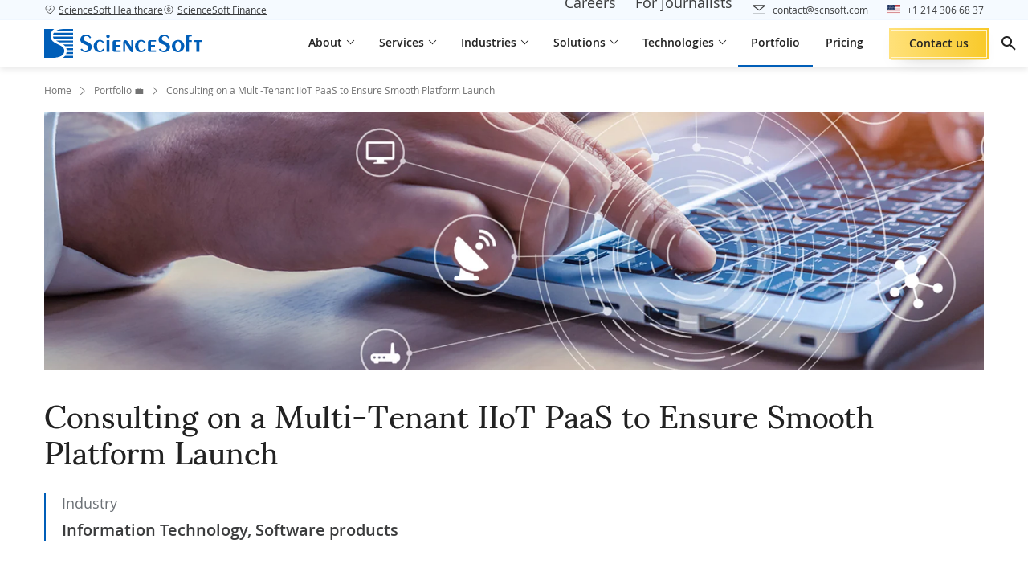

--- FILE ---
content_type: text/html; charset=UTF-8
request_url: https://www.scnsoft.com/case-studies/iot-consulting-and-iot-paas-design-for-an-it-services-provider
body_size: 38782
content:

<!DOCTYPE html>
<html lang="en" >
<head>
<meta charset="utf-8">
<meta name="viewport" content="width=device-width, initial-scale=1.0">
<link rel="icon" href="/favicon.ico"/>
<link rel="canonical" href="https://www.scnsoft.com/case-studies/iot-consulting-and-iot-paas-design-for-an-it-services-provider" >
<title>IoT Consulting and IoT PaaS Design for an IT Services Provider - Case Study</title>
<meta name="description" content="ScienceSoft designed a scalable PaaS that enables non-tech users to quickly set up their own IIoT infrastructures on AWS and Azure. The Client received an architecture design, a system requirements specification, and a step-by-step product development plan.">
<meta property="og:type" content="article">
<meta property="og:title" content="IoT Consulting and IoT PaaS Design for an IT Services Provider - Case Study">
<meta property="og:url" content="https://www.scnsoft.com/case-studies/iot-consulting-and-iot-paas-design-for-an-it-services-provider">
<meta property="og:image" content="https://www.scnsoft.com/boss/images/76fc8fb7-3cc9-40e6-b7bd-3caeb11aea9along-cover---iot-consulting-and-paas-design.jpg">
<meta property="og:description" content="ScienceSoft designed a scalable PaaS that enables non-tech users to quickly set up their own IIoT infrastructures on AWS and Azure. The Client received an architecture design, a system requirements specification, and a step-by-step product development plan.">
<meta property="article:published_time" content="2020-09-28T17:00:00-05:00">
<meta property="article:modified_time" content="2024-11-14T07:45:28-06:00">
<link rel="preload" href="/bundles/app/fonts/OpenSans-Regular-webfont.woff2" as="font" type="font/woff2" crossorigin="anonymous">
<link rel="preload" href="/bundles/app/fonts/OpenSans-Semibold-webfont.woff2" as="font" type="font/woff2" crossorigin="anonymous">
<link rel="preload" href="/bundles/app/fonts/OpenSans-Bold-webfont.woff2" as="font" type="font/woff2" crossorigin="anonymous">
<link rel="preload" href="/bundles/app/fonts/OpenSans-Italic-webfont.woff2" as="font" type="font/woff2" crossorigin="anonymous">
<link rel="preload" href="/bundles/app/fonts/Sumana400.woff2" as="font" type="font/woff2" crossorigin="anonymous">
<link rel="preload" href="/bundles/app/fonts/s-icons.woff" as="font" type="font/woff" crossorigin="anonymous">
<link rel="stylesheet" href="/bundles/app/9266.e1d47da8.css"><link rel="stylesheet" href="/bundles/app/tailwind.0746a54c.css">
<style>.row{display:flex;flex-wrap:wrap;margin-left:-15px;margin-right:-15px}.bootstrap-col-auto,.col,.col-1,.col-2,.col-3,.col-4,.col-5,.col-6,.col-7,.col-8,.col-9,.col-10,.col-11,.col-12,.col-lg,.col-lg-1,.col-lg-2,.col-lg-3,.col-lg-4,.col-lg-5,.col-lg-6,.col-lg-7,.col-lg-8,.col-lg-9,.col-lg-10,.col-lg-11,.col-lg-12,.col-lg-auto,.col-md,.col-md-1,.col-md-2,.col-md-3,.col-md-4,.col-md-5,.col-md-6,.col-md-7,.col-md-8,.col-md-9,.col-md-10,.col-md-11,.col-md-12,.col-md-auto,.col-sm,.col-sm-1,.col-sm-2,.col-sm-3,.col-sm-4,.col-sm-5,.col-sm-6,.col-sm-7,.col-sm-8,.col-sm-9,.col-sm-10,.col-sm-11,.col-sm-12,.col-sm-auto,.col-xl,.col-xl-1,.col-xl-2,.col-xl-3,.col-xl-4,.col-xl-5,.col-xl-6,.col-xl-7,.col-xl-8,.col-xl-9,.col-xl-10,.col-xl-11,.col-xl-12,.col-xl-auto{padding-left:15px;padding-right:15px;position:relative;width:100%}.col{flex-basis:0;flex-grow:1;max-width:100%}.bootstrap-col-auto{flex:0 0 auto;max-width:100%;width:auto}.col-1{flex:0 0 8.333333%;max-width:8.333333%}.col-2{flex:0 0 16.666667%;max-width:16.666667%}.col-3{flex:0 0 25%;max-width:25%}.col-4{flex:0 0 33.333333%;max-width:33.333333%}.col-5{flex:0 0 41.666667%;max-width:41.666667%}.col-6{flex:0 0 50%;max-width:50%}.col-7{flex:0 0 58.333333%;max-width:58.333333%}.col-8{flex:0 0 66.666667%;max-width:66.666667%}.col-9{flex:0 0 75%;max-width:75%}.col-10{flex:0 0 83.333333%;max-width:83.333333%}.col-11{flex:0 0 91.666667%;max-width:91.666667%}.col-12{flex:0 0 100%;max-width:100%}.order-1{order:1}.order-2{order:2}.order-3{order:3}@media (min-width:576px){.col-sm-4{flex:0 0 33.333333%;max-width:33.333333%}.col-sm-8{flex:0 0 66.666667%;max-width:66.666667%}.col-sm-12{flex:0 0 100%;max-width:100%}}@media (min-width:768px){.col-md{flex-basis:0;flex-grow:1;max-width:100%}.col-md-auto{flex:0 0 auto;max-width:100%;width:auto}.col-md-1{flex:0 0 8.333333%;max-width:8.333333%}.col-md-2{flex:0 0 16.666667%;max-width:16.666667%}.col-md-3{flex:0 0 25%;max-width:25%}.col-md-4{flex:0 0 33.333333%;max-width:33.333333%}.col-md-5{flex:0 0 41.666667%;max-width:41.666667%}.col-md-6{flex:0 0 50%;max-width:50%}.col-md-7{flex:0 0 58.333333%;max-width:58.333333%}.col-md-8{flex:0 0 66.666667%;max-width:66.666667%}.col-md-9{flex:0 0 75%;max-width:75%}.col-md-10{flex:0 0 83.333333%;max-width:83.333333%}.col-md-11{flex:0 0 91.666667%;max-width:91.666667%}.col-md-12{flex:0 0 100%;max-width:100%}.order-md-0{order:0}.order-md-1{order:1}.order-md-2{order:2}.order-md-3{order:3}.offset-md-1{margin-left:8.333333%}}@media (min-width:1024px){.col-lg{flex-basis:0;flex-grow:1;max-width:100%}.col-lg-1{flex:0 0 8.333333%;max-width:8.333333%}.col-lg-2{flex:0 0 16.666667%;max-width:16.666667%}.col-lg-3{flex:0 0 25%;max-width:25%}.col-lg-4{flex:0 0 33.333333%;max-width:33.333333%}.col-lg-5{flex:0 0 41.666667%;max-width:41.666667%}.col-lg-6{flex:0 0 50%;max-width:50%}.col-lg-7{flex:0 0 58.333333%;max-width:58.333333%}.col-lg-8{flex:0 0 66.666667%;max-width:66.666667%}.col-lg-9{flex:0 0 75%;max-width:75%}.col-lg-10{flex:0 0 83.333333%;max-width:83.333333%}.col-lg-11{flex:0 0 91.666667%;max-width:91.666667%}.col-lg-12{flex:0 0 100%;max-width:100%}.order-lg-1{order:1}.order-lg-2{order:2}.offset-lg-0{margin-left:0}.offset-lg-1{margin-left:8.333333%}}@media (min-width:1200px){.col-xl{flex-basis:0;flex-grow:1;max-width:100%}.col-xl-1{flex:0 0 8.333333%;max-width:8.333333%}.col-xl-2{flex:0 0 16.666667%;max-width:16.666667%}.col-xl-3{flex:0 0 25%;max-width:25%}.col-xl-4{flex:0 0 33.333333%;max-width:33.333333%}.col-xl-5{flex:0 0 41.666667%;max-width:41.666667%}.col-xl-6{flex:0 0 50%;max-width:50%}.col-xl-7{flex:0 0 58.333333%;max-width:58.333333%}.col-xl-8{flex:0 0 66.666667%;max-width:66.666667%}.col-xl-9{flex:0 0 75%;max-width:75%}.col-xl-10{flex:0 0 83.333333%;max-width:83.333333%}.col-xl-11{flex:0 0 91.666667%;max-width:91.666667%}.col-xl-12{flex:0 0 100%;max-width:100%}}.d-none{display:none!important}.d-inline{display:inline!important}.d-inline-block{display:inline-block!important}.d-block{display:block!important}.d-flex{display:flex!important}@media (min-width:576px){.d-sm-flex{display:flex!important}}@media (min-width:768px){.d-md-none{display:none!important}.d-md-block{display:block!important}.d-md-flex{display:flex!important}}@media (min-width:1024px){.d-lg-none{display:none!important}.d-lg-inline-block{display:inline-block!important}.d-lg-flex{display:flex!important}}@media (min-width:1200px){.d-xl-none{display:none!important}}.bootstrap-flex-row{flex-direction:row!important}.bootstrap-flex-wrap{flex-wrap:wrap!important}.justify-content-start{justify-content:flex-start!important}.justify-content-end{justify-content:flex-end!important}.justify-content-center{justify-content:center!important}.justify-content-between{justify-content:space-between!important}.justify-content-around{justify-content:space-around!important}.align-items-start{align-items:flex-start!important}.align-items-end{align-items:flex-end!important}.align-items-center{align-items:center!important}.align-items-baseline{align-items:baseline!important}.align-items-stretch{align-items:stretch!important}.align-content-center{align-content:center!important}@media (min-width:768px){.flex-md-row{flex-direction:row!important}.flex-md-wrap{flex-wrap:wrap!important}.justify-content-md-start{justify-content:flex-start!important}}@media (min-width:1024px){.flex-lg-row{flex-direction:row!important}.justify-content-lg-start{justify-content:flex-start!important}}@media (min-width:1200px){.flex-xl-row{flex-direction:row!important}}.bootstrap-m-0{margin:0!important}.bootstrap-mb-0{margin-bottom:0!important}.bootstrap-mb-1{margin-bottom:.25rem!important}.bootstrap-mt-2{margin-top:.5rem!important}.bootstrap-mb-2{margin-bottom:.5rem!important}.bootstrap-ml-2{margin-left:.5rem!important}.bootstrap-mt-3{margin-top:1rem!important}.bootstrap-mr-3{margin-right:1rem!important}.bootstrap-mb-3{margin-bottom:1rem!important}.bootstrap-mt-4{margin-top:1.5rem!important}.bootstrap-mb-4{margin-bottom:1.5rem!important}.bootstrap-mt-5{margin-top:3rem!important}.bootstrap-mb-5{margin-bottom:3rem!important}.bootstrap-p-0{padding:0!important}.bootstrap-m-auto{margin:auto!important}.bootstrap-mt-auto{margin-top:auto!important}@media (min-width:768px){.pr-md-0{padding-right:0!important}}.img-fluid{height:auto;max-width:100%}.bootstrap-text-left{text-align:left!important}.bootstrap-text-right{text-align:right!important}.bootstrap-text-center{text-align:center!important}.img-thumbnail{background-color:#fff;border:1px solid #dee2e6;border-radius:.25rem;height:auto;max-width:100%;padding:.25rem}.sr-only{clip:rect(0,0,0,0);border:0;height:1px;margin:-1px;overflow:hidden;padding:0;position:absolute;width:1px}.form-group{margin-bottom:1rem}label{display:inline-block;margin-bottom:.5rem}.form-control{background-clip:padding-box;background-color:#fff;border:1px solid #ced4da;display:block;font-size:1rem;font-weight:400;height:calc(1.5em + .75rem + 2px);line-height:1.5;padding:.375rem .75rem;transition:border-color .15s ease-in-out,box-shadow .15s ease-in-out;width:100%}@media (min-width:576px){.text-sm-left{text-align:left!important}.text-sm-right{text-align:right!important}.text-sm-center{text-align:center!important}}@media (min-width:768px){.text-md-left{text-align:left!important}.text-md-right{text-align:right!important}.text-md-center{text-align:center!important}}@media (min-width:992px){.text-lg-left{text-align:left!important}.text-lg-right{text-align:right!important}.text-lg-center{text-align:center!important}}@media (min-width:1200px){.text-xl-left{text-align:left!important}.text-xl-right{text-align:right!important}.text-xl-center{text-align:center!important}}@media (max-width:767px){.hidden-xs{display:none!important}}@media (min-width:768px) and (max-width:991px){.hidden-sm{display:none!important}}@media (min-width:992px) and (max-width:1199px){.hidden-md{display:none!important}}@media (min-width:1200px){.hidden-lg{display:none!important}}@media only screen and (max-width:767px){.row{margin-left:-8px;margin-right:-8px}.bootstrap-col-auto,.col,.col-1,.col-2,.col-3,.col-4,.col-5,.col-6,.col-7,.col-8,.col-9,.col-10,.col-11,.col-12,.col-lg,.col-lg-1,.col-lg-2,.col-lg-3,.col-lg-4,.col-lg-5,.col-lg-6,.col-lg-7,.col-lg-8,.col-lg-9,.col-lg-10,.col-lg-11,.col-lg-12,.col-lg-auto,.col-md,.col-md-1,.col-md-2,.col-md-3,.col-md-4,.col-md-5,.col-md-6,.col-md-7,.col-md-8,.col-md-9,.col-md-10,.col-md-11,.col-md-12,.col-md-auto,.col-sm,.col-sm-1,.col-sm-2,.col-sm-3,.col-sm-4,.col-sm-5,.col-sm-6,.col-sm-7,.col-sm-8,.col-sm-9,.col-sm-10,.col-sm-11,.col-sm-12,.col-sm-auto,.col-xl,.col-xl-1,.col-xl-2,.col-xl-3,.col-xl-4,.col-xl-5,.col-xl-6,.col-xl-7,.col-xl-8,.col-xl-9,.col-xl-10,.col-xl-11,.col-xl-12,.col-xl-auto{padding-left:8px;padding-right:8px}}body{background:#fff;color:#333;display:flex;flex-direction:column;font-family:var(--font-family,"Open Sans");font-size:16px;line-height:var(--line-height-normal,1.35);position:relative}body.cyrillic-font{font-family:var(--font-family,"Open Sans Cyrillic")}body.bg-img{background-repeat:no-repeat;background-size:100% auto}@media (max-width:767px){body.bg-img{background-image:none!important}}body.content-only .page-main{display:flex;flex-direction:column;justify-content:center;padding-top:0!important}body.content-only .page-share{display:none!important}.page-main{color:#3b3c3d;flex:1;padding-top:92px}.two-levels-menu .page-main{padding-top:122px}.microsite .page-main{padding-top:92px}.microsite.two-levels-menu .page-main{padding-top:122px}@media (max-width:1599px){.microsite .page-main,.microsite.two-levels-menu .page-main,.page-main,.two-levels-menu .page-main{padding-top:84px}}@media (max-width:1279px){.microsite .page-main,.microsite.two-levels-menu .page-main,.page-main,.two-levels-menu .page-main{padding-top:84px}}@media (max-width:767px){.microsite .page-main,.microsite.two-levels-menu .page-main,.page-main,.two-levels-menu .page-main{padding-top:80px}.page-main{overflow-x:hidden;overflow-x:clip}}textarea{resize:none}img[data-object-fit=contain]{object-fit:contain}img[data-object-fit=cover]{object-fit:cover}picture{display:block;font-size:0;letter-spacing:1px}p{font-size:18px;line-height:1.78;margin-bottom:18px;margin-top:0}@media (max-width:767px){p{font-size:16px;margin-bottom:12px}}ul:where(:not([class])){list-style-type:none!important;margin:12px 0;padding:0}ul:where(:not([class])) li{font-size:18px;line-height:1.78;margin-bottom:10px;padding-left:18px;position:relative}@media (max-width:767px){ul:where(:not([class])) li{font-size:16px}}ul:where(:not([class])) li:before{background-color:#005eb8;content:"";display:block;height:8px;left:0;position:absolute;top:13px;width:8px}@media (max-width:767px){ul:where(:not([class])) li:before{top:10px}}ol:where(:not([class])){margin:12px 0 12px 18px;padding:0}ol:where(:not([class])) li{font-size:18px;line-height:1.78;margin-bottom:10px;margin-left:18px}@media (max-width:767px){ol:where(:not([class])) li{font-size:16px}}a{color:inherit;text-decoration:none}a:where(:not([class])){text-decoration:underline;text-decoration-color:#005eb8;text-underline-offset:2px;transition:color .12s ease-in-out}a:where(:not([class])):hover{color:#005eb8}a:not([class])[data-fancybox],a:not([class])[rel=data-fancybox],a[name]{text-decoration:none;text-decoration-color:initial;text-underline-offset:auto}a:not([class])[data-fancybox]:hover,a:not([class])[rel=data-fancybox]:hover,a[name]:hover{color:inherit}h1{color:#004484;font-family:var(--font-family-header,"Sumana");font-size:48px;font-weight:400;line-height:1.13;margin:.5em 0 1em}@media (max-width:1599px){h1{font-size:40px}}@media (max-width:1279px){h1{font-size:36px}}@media (max-width:1023px){h1{font-size:32px}}@media (max-width:767px){h1{font-size:30px}}h1 strong{font-weight:inherit!important}h2{color:#004484;font-family:var(--font-family-header,"Sumana");font-size:36px;font-weight:400;line-height:1.28;margin:128px 0 1em}@media (max-width:1599px){h2{font-size:32px}}@media (max-width:1279px){h2{font-size:30px}}@media (max-width:1023px){h2{font-size:28px}}@media (max-width:767px){h2{font-size:26px}}h2:where(:not(.no-square)){position:relative;z-index:1}h2:where(:not(.no-square)):before{background-color:#e5f3ff;content:"";display:block;height:90px;left:-24px;position:absolute;top:-32px;width:90px;z-index:-1}@media (max-width:1023px){h2:where(:not(.no-square)):before{left:-16px;width:82px}}@media (max-width:767px){h2:where(:not(.no-square)):before{height:72px;width:64px}}h2 strong{font-weight:inherit!important}h2 :first-child:first-letter,h2:first-letter{text-transform:capitalize}h3{color:#222;font-family:var(--font-family,"Open Sans");font-size:26px;font-weight:600;line-height:1.28;margin:1em 0}@media (max-width:1599px){h3{font-size:24px}}@media (max-width:1279px){h3{font-size:22px}}@media (max-width:1023px){h3{font-size:20px}}h3 strong{font-weight:inherit!important}h4{color:#222;font-family:var(--font-family,"Open Sans");font-size:22px;font-weight:600;line-height:1.28;margin:1em 0}@media (max-width:1599px){h4{font-size:20px}}@media (max-width:1023px){h4{font-size:18px;line-height:1.13}}h5{font-size:20px;margin:20px 0}@media (max-width:767px){h5{font-size:18px}}h6{font-size:18px;margin:20px 0}mark{background:#0000}summary::marker{content:none}blockquote{margin:0}@font-face{font-display:swap;font-family:Open Sans Cyrillic;font-style:normal;font-weight:300;src:local("Open Sans Cyrillic Light"),local("OpenSans-Cyrillic-Light"),url(/bundles/app/fonts/OpenSans-Cyrillic-Light-webfont.woff2) format("woff2"),url(/bundles/app/fonts/OpenSans-Cyrillic-Light-webfont.woff) format("woff"),url(/bundles/app/fonts/OpenSans-Cyrillic-Light-webfont.ttf) format("ttf")}@font-face{font-display:swap;font-family:Open Sans Cyrillic;font-style:normal;font-weight:400;src:local("Open Sans Cyrillic"),local("OpenSans-Cyrillic"),url(/bundles/app/fonts/OpenSans-Cyrillic-Regular-webfont.woff2) format("woff2"),url(/bundles/app/fonts/OpenSans-Cyrillic-Regular-webfont.woff) format("woff"),url(/bundles/app/fonts/OpenSans-Cyrillic-Regular-webfont.ttf) format("ttf")}@font-face{font-display:swap;font-family:Open Sans Cyrillic;font-style:normal;font-weight:600;src:local("Open Sans Cyrillic Semibold"),local("OpenSans-Cyrillic-Semibold"),url(/bundles/app/fonts/OpenSans-Cyrillic-Semibold-webfont.woff2) format("woff2"),url(/bundles/app/fonts/OpenSans-Cyrillic-Semibold-webfont.woff) format("woff"),url(/bundles/app/fonts/OpenSans-Cyrillic-Semibold-webfont.ttf) format("ttf")}@font-face{font-display:swap;font-family:Open Sans Cyrillic;font-style:normal;font-weight:700;src:local("Open Sans Cyrillic Bold"),local("OpenSans-Cyrillic-Bold"),url(/bundles/app/fonts/OpenSans-Cyrillic-Bold-webfont.woff2) format("woff2"),url(/bundles/app/fonts/OpenSans-Cyrillic-Bold-webfont.woff) format("woff"),url(/bundles/app/fonts/OpenSans-Cyrillic-Bold-webfont.ttf) format("ttf")}@font-face{font-display:swap;font-family:Open Sans Cyrillic;font-style:normal;font-weight:800;src:local("Open Sans Cyrillic Extrabold"),local("OpenSans-Cyrillic-Extrabold"),url(/bundles/app/fonts/OpenSans-Cyrillic-ExtraBold-webfont.woff2) format("woff2"),url(/bundles/app/fonts/OpenSans-Cyrillic-ExtraBold-webfont.woff) format("woff"),url(/bundles/app/fonts/OpenSans-Cyrillic-ExtraBold-webfont.ttf) format("ttf")}@font-face{font-display:swap;font-family:Open Sans Cyrillic;font-style:italic;font-weight:300;src:local("Open Sans Cyrillic Light Italic"),local("OpenSansLight-Cyrillic-Italic"),url(/bundles/app/fonts/OpenSans-Cyrillic-LightItalic-webfont.woff2) format("woff2"),url(/bundles/app/fonts/OpenSans-Cyrillic-LightItalic-webfont.woff) format("woff"),url(/bundles/app/fonts/OpenSans-Cyrillic-LightItalic-webfont.ttf) format("ttf")}@font-face{font-display:swap;font-family:Open Sans Cyrillic;font-style:italic;font-weight:400;src:local("Open Sans Cyrillic Italic"),local("OpenSans-Cyrillic-Italic"),url(/bundles/app/fonts/OpenSans-Cyrillic-Italic-webfont.woff2) format("woff2"),url(/bundles/app/fonts/OpenSans-Cyrillic-Italic-webfont.woff) format("woff"),url(/bundles/app/fonts/OpenSans-Cyrillic-Italic-webfont.ttf) format("ttf")}@font-face{font-display:swap;font-family:Open Sans Cyrillic;font-style:italic;font-weight:600;src:local("Open Sans Cyrillic Semibold Italic"),local("OpenSans-Cyrillic-SemiboldItalic"),url(/bundles/app/fonts/OpenSans-Cyrillic-SemiboldItalic-webfont.woff2) format("woff2"),url(/bundles/app/fonts/OpenSans-Cyrillic-SemiboldItalic-webfont.woff) format("woff"),url(/bundles/app/fonts/OpenSans-Cyrillic-SemiboldItalic-webfont.ttf) format("ttf")}@font-face{font-display:swap;font-family:Open Sans Cyrillic;font-style:italic;font-weight:700;src:local("Open Sans Cyrillic Bold Italic"),local("OpenSans-Cyrillic-BoldItalic"),url(/bundles/app/fonts/OpenSans-Cyrillic-BoldItalic-webfont.woff2) format("woff2"),url(/bundles/app/fonts/OpenSans-Cyrillic-BoldItalic-webfont.woff) format("woff"),url(/bundles/app/fonts/OpenSans-Cyrillic-BoldItalic-webfont.ttf) format("ttf")}@font-face{font-display:swap;font-family:Open Sans Cyrillic;font-style:italic;font-weight:800;src:local("Open Sans Cyrillic Extrabold Italic"),local("OpenSans-Cyrillic-ExtraboldItalic"),url(/bundles/app/fonts/OpenSans-Cyrillic-ExtraBoldItalic-webfont.woff2) format("woff2"),url(/bundles/app/fonts/OpenSans-Cyrillic-ExtraBoldItalic-webfont.woff) format("woff"),url(/bundles/app/fonts/OpenSans-Cyrillic-ExtraBoldItalic-webfont.ttf) format("ttf")}@font-face{font-display:swap;font-family:IBM Plex Sans Arabic;font-style:normal;font-weight:400;src:url(/bundles/app/fonts/IBMPlexSansArabic400.woff2) format("woff2")}@font-face{font-display:swap;font-family:IBM Plex Sans Arabic;font-style:normal;font-weight:600;src:url(/bundles/app/fonts/IBMPlexSansArabic600.woff2) format("woff2")}@font-face{font-display:swap;font-family:IBM Plex Sans Arabic;font-style:normal;font-weight:700;src:url(/bundles/app/fonts/IBMPlexSansArabic700.woff2) format("woff2")}@font-face{font-display:swap;font-family:Sumana;font-style:normal;font-weight:400;src:url(/bundles/app/fonts/Sumana400.woff2) format("woff2")}@font-face{font-display:swap;font-family:Sumana;font-style:normal;font-weight:700;src:url(/bundles/app/fonts/Sumana700.woff2) format("woff2")}@font-face{font-display:swap;font-family:Readex Pro;font-style:normal;font-weight:400;src:url(/bundles/app/fonts/ReadexPro-Regular.woff2) format("woff2")}@font-face{font-display:swap;font-family:Readex Pro;font-style:normal;font-weight:700;src:url(/bundles/app/fonts/ReadexPro-Bold.woff2) format("woff2")}@font-face{font-display:swap;font-family:Noto Sans Arabic;font-style:normal;font-weight:400;src:url(/bundles/app/fonts/NotoSansArabic-Regular.woff2) format("woff2")}@font-face{font-display:swap;font-family:Noto Sans Arabic;font-style:normal;font-weight:600;src:url(/bundles/app/fonts/NotoSansArabic-SemiBold.woff2) format("woff2")}@font-face{font-display:swap;font-family:Noto Sans Arabic;font-style:normal;font-weight:700;src:url(/bundles/app/fonts/NotoSansArabic-Bold.woff2) format("woff2")}@font-face{font-display:swap;font-family:Open Sans;font-style:normal;font-weight:300;src:local("Open Sans Light"),local("OpenSans-Light"),url(/bundles/app/fonts/OpenSans-Light-webfont.woff2) format("woff2"),url(/bundles/app/fonts/OpenSans-Light-webfont.woff) format("woff"),url(/bundles/app/fonts/OpenSans-Light-webfont.ttf) format("ttf"),url(/bundles/app/fonts/OpenSans-Light-webfont.eot) format("eot")}@font-face{font-display:swap;font-family:Open Sans;font-style:normal;font-weight:400;src:local("Open Sans"),local("OpenSans"),url(/bundles/app/fonts/OpenSans-Regular-webfont.woff2) format("woff2"),url(/bundles/app/fonts/OpenSans-Regular-webfont.woff) format("woff"),url(/bundles/app/fonts/OpenSans-Regular-webfont.ttf) format("ttf"),url(/bundles/app/fonts/OpenSans-Regular-webfont.eot) format("eot")}@font-face{font-display:swap;font-family:Open Sans;font-style:normal;font-weight:600;src:local("Open Sans Semibold"),local("OpenSans-Semibold"),url(/bundles/app/fonts/OpenSans-Semibold-webfont.woff2) format("woff2"),url(/bundles/app/fonts/OpenSans-Semibold-webfont.woff) format("woff"),url(/bundles/app/fonts/OpenSans-Semibold-webfont.ttf) format("ttf"),url(/bundles/app/fonts/OpenSans-Semibold-webfont.eot) format("eot")}@font-face{font-display:swap;font-family:Open Sans;font-style:normal;font-weight:700;src:local("Open Sans Bold"),local("OpenSans-Bold"),url(/bundles/app/fonts/OpenSans-Bold-webfont.woff2) format("woff2"),url(/bundles/app/fonts/OpenSans-Bold-webfont.woff) format("woff"),url(/bundles/app/fonts/OpenSans-Bold-webfont.ttf) format("ttf"),url(/bundles/app/fonts/OpenSans-Bold-webfont.eot) format("eot")}@font-face{font-display:swap;font-family:Open Sans;font-style:normal;font-weight:800;src:local("Open Sans Extrabold"),local("OpenSans-Extrabold"),url(/bundles/app/fonts/OpenSans-ExtraBold-webfont.woff2) format("woff2"),url(/bundles/app/fonts/OpenSans-ExtraBold-webfont.woff) format("woff"),url(/bundles/app/fonts/OpenSans-ExtraBold-webfont.ttf) format("ttf"),url(/bundles/app/fonts/OpenSans-ExtraBold-webfont.eot) format("eot")}@font-face{font-display:swap;font-family:Open Sans;font-style:italic;font-weight:300;src:local("Open Sans Light Italic"),local("OpenSansLight-Italic"),url(/bundles/app/fonts/OpenSans-LightItalic-webfont.woff2) format("woff2"),url(/bundles/app/fonts/OpenSans-LightItalic-webfont.woff) format("woff"),url(/bundles/app/fonts/OpenSans-LightItalic-webfont.ttf) format("ttf"),url(/bundles/app/fonts/OpenSans-LightItalic-webfont.eot) format("eot")}@font-face{font-display:swap;font-family:Open Sans;font-style:italic;font-weight:400;src:local("Open Sans Italic"),local("OpenSans-Italic"),url(/bundles/app/fonts/OpenSans-Italic-webfont.woff2) format("woff2"),url(/bundles/app/fonts/OpenSans-Italic-webfont.woff) format("woff"),url(/bundles/app/fonts/OpenSans-Italic-webfont.ttf) format("ttf"),url(/bundles/app/fonts/OpenSans-Italic-webfont.eot) format("eot")}@font-face{font-display:swap;font-family:Open Sans;font-style:italic;font-weight:600;src:local("Open Sans Semibold Italic"),local("OpenSans-SemiboldItalic"),url(/bundles/app/fonts/OpenSans-SemiboldItalic-webfont.woff2) format("woff2"),url(/bundles/app/fonts/OpenSans-SemiboldItalic-webfont.woff) format("woff"),url(/bundles/app/fonts/OpenSans-SemiboldItalic-webfont.ttf) format("ttf"),url(/bundles/app/fonts/OpenSans-SemiboldItalic-webfont.eot) format("eot")}@font-face{font-display:swap;font-family:Open Sans;font-style:italic;font-weight:700;src:local("Open Sans Bold Italic"),local("OpenSans-BoldItalic"),url(/bundles/app/fonts/OpenSans-BoldItalic-webfont.woff2) format("woff2"),url(/bundles/app/fonts/OpenSans-BoldItalic-webfont.woff) format("woff"),url(/bundles/app/fonts/OpenSans-BoldItalic-webfont.ttf) format("ttf"),url(/bundles/app/fonts/OpenSans-BoldItalic-webfont.eot) format("eot")}@font-face{font-display:swap;font-family:Open Sans;font-style:italic;font-weight:800;src:local("Open Sans Extrabold Italic"),local("OpenSans-ExtraboldItalic"),url(/bundles/app/fonts/OpenSans-ExtraBoldItalic-webfont.woff2) format("woff2"),url(/bundles/app/fonts/OpenSans-ExtraBoldItalic-webfont.woff) format("woff"),url(/bundles/app/fonts/OpenSans-ExtraBoldItalic-webfont.ttf) format("ttf"),url(/bundles/app/fonts/OpenSans-ExtraBoldItalic-webfont.eot) format("eot")}@font-face{font-display:swap;font-family:s-icons;font-style:normal;font-weight:400;src:url(/bundles/app/fonts/s-icons.eot);src:url(/bundles/app/fonts/s-icons.eot) format("embedded-opentype"),url(/bundles/app/fonts/s-icons.woff) format("woff"),url(/bundles/app/fonts/s-icons.ttf) format("truetype"),url(/bundles/app/images/s-icons.svg) format("svg")}[class*=" icon-s-"],[class^=icon-s-]{speak:none;-webkit-font-smoothing:antialiased;-moz-osx-font-smoothing:grayscale;font-family:s-icons!important;font-style:normal;font-variant:normal;font-weight:400;line-height:1;text-transform:none}.icon-s-info:before{content:"\e900"}.icon-s-arrow:before{content:"\e901"}.icon-s-arrow-left:before{content:"\e922"}.icon-s-close:before{content:"\e902"}.icon-s-envelope:before{content:"\e903"}.icon-s-facebook:before{content:"\e904"}.icon-s-left-quote:before{content:"\e905"}.icon-s-left-quote-rtl:before{content:"\e923"}.icon-s-arrow-down:before{content:"\e906"}.icon-s-linkedin:before{content:"\e907"}.icon-s-map-marker:before{content:"\e908"}.icon-s-phone:before{content:"\e909"}.icon-s-right-quote:before{content:"\e90a"}.icon-s-right-quote-rtl:before{content:"\e924"}.icon-s-scroll-icon:before{content:"\e90b"}.icon-s-search:before{content:"\e90c"}.icon-s-slider-arrow:before{content:"\e90d"}.icon-s-slider-arrow-left:before{content:"\e921"}.icon-s-twitter:before{content:"\e90e"}.icon-s-pinterest:before{content:"\e90f"}.icon-s-reddit:before{content:"\e910"}.icon-s-clocks:before{content:"\e911"}.icon-s-link:before{content:"\e912"}.icon-s-file-download:before{content:"\e913"}.icon-s-upload:before{content:"\e914"}.icon-s-error:before{content:"\e915"}.icon-s-attachement:before{content:"\e916"}.icon-s-expand-icon:before{content:"\e917"}.icon-s-arrow-diagonal:before{content:"\e918"}.icon-s-dribble:before{content:"\e919"}.icon-s-bookmark:before{content:"\e91a"}.icon-s-double-chevron:before{content:"\e9d"}.icon-s-expand-more:before{content:"\e91b"}.icon-s-mail:before{content:"\e91d"}.icon-s-chat:before{content:"\e91c"}.icon-s-view-hide:before{content:"\e91e"}.icon-s-star:before{content:"\e91f"}.icon-s-ic-expand:before{content:"\e920"}.icon-s-phone-bordered:before{content:"\e925"}.icon-s-arrow-right-long:before{content:"\e926"}.icon-s-arrow-left-long:before{content:"\e927"}.icon-s-arrow-top-long:before{content:"\e928"}.icon-s-arrow-bottom-long:before{content:"\e929"}.icon-s-checkmark:before{content:"\ea10"}.icon-s-youtube:before{content:"\ea9d"}.app-blur{opacity:.3;pointer-events:none}.text-highlighted{color:#004688!important}.c-table-overflow{overflow-x:auto}.hp-field{border:none;display:block;height:2px;left:0;margin-bottom:-2px;opacity:.01;padding:0;position:absolute;top:0;width:2px;z-index:-1}img.responsive,object.responsive{height:auto;width:100%}.a-slider__image [data-group],[data-fancybox],[rel=data-fancybox]{cursor:zoom-in}.o-none{opacity:0}.__waiting:after{background:#fff;bottom:0;content:"";left:0;opacity:0;position:absolute;right:0;top:0;transition:opacity 0s}.__waiting.__waiting--load:after{opacity:.6;transition:opacity .2s}.tooltip{display:none}.dt-h1{color:#222;font-size:48px;font-weight:700;line-height:1.25;text-transform:uppercase}@media only screen and (max-width:768px){.dt-h1{font-size:28px;line-height:1.43}}.dt-h2{color:#222;font-size:32px;font-weight:700;line-height:1.41;text-transform:capitalize}.dt-h3{font-size:28px;margin-bottom:17px;margin-top:0}@media only screen and (max-width:767px){.dt-h3{font-size:24px}}.dt-h4{color:#222;font-size:22px;font-weight:700}@media only screen and (min-width:1023px){.dt-h4{line-height:1.27}}@media only screen and (min-width:1281px){.dt-h4{font-size:24px;line-height:1.17}}@media only screen and (max-width:768px){.dt-h4{line-height:var(--line-height-normal,1.35)}}.dt-h5{color:#222;font-size:16px;font-weight:700;line-height:1.2;text-transform:capitalize}@media only screen and (min-width:1024px){.dt-h5{font-size:18px}}@media only screen and (max-width:767px){.dt-h5{font-size:18px}}.dt-h6{color:#222;font-size:18px;font-weight:700;line-height:1.78;text-transform:uppercase}.dt-h6:after{background-color:#ed8b00;content:"";display:block;height:2px;margin:6px 0 0;width:40px}.dt-h7{color:#222;font-size:14px;font-weight:600;line-height:2.29;text-transform:uppercase}.dt-quote{color:#222;font-size:18px;font-style:italic;line-height:1.94}@media only screen and (max-width:1023px){.dt-quote{font-size:16px}}@media only screen and (max-width:767px){.dt-quote{font-size:14px;line-height:1.75}}.dt-link{font-size:14px;font-weight:600;text-decoration:none;text-transform:uppercase}.dt-link,.dt-link:active,.dt-link:visited{color:#005eb8}.dt-link i{font-size:12px;margin-left:10px}.dt-bullet{flex:1 100%;margin:0 15px 20px 23px}.dt-bullet:before{background-color:#005eb8;content:" ";display:block;height:8px;margin-left:-23px;transform:translateY(14px);width:8px}@media only screen and (min-width:1024px){.dt-bullet{font-size:18px;font-weight:600;max-width:calc(50% - 38px)}}@media only screen and (max-width:1023px){.dt-bullet{font-size:16px;font-weight:400}}@media only screen and (max-width:767px){.dt-bullet{font-size:14px;font-weight:600}}.page-main .btn-white p,.page-main .btn p{font-size:inherit;margin-bottom:inherit}.page-main .a-wysiwyg blockquote{margin:45px 0 12px;padding:95px 0 0;position:relative}.page-main .a-wysiwyg blockquote p{font-size:18px;line-height:1.78}@media only screen and (min-width:768px){.page-main .a-wysiwyg blockquote{padding:27px 0 0 100px}.page-main .a-wysiwyg blockquote p{font-size:22px;line-height:1.46}}@media only screen and (min-width:1024px){.page-main .a-wysiwyg blockquote{padding:30px 5px 0 100px}}@media only screen and (min-width:1600px){.page-main .a-wysiwyg blockquote{padding:27px 5px 0 115px}}.page-main .a-wysiwyg blockquote:after,.page-main .a-wysiwyg blockquote:before{color:#dadfe3;content:"\e905";display:block;font-family:s-icons;font-size:55px;left:0;line-height:1;position:absolute;top:0}[dir=rtl] .page-main .a-wysiwyg blockquote:after,[dir=rtl] .page-main .a-wysiwyg blockquote:before{content:"\e923"}.page-main .a-wysiwyg blockquote:after{left:39px}:where(.btn){background-color:initial;border:none;box-shadow:none;cursor:pointer;font:inherit;padding:0}:where(.btn).disabled,:where(.btn):disabled{cursor:default;opacity:.5;pointer-events:none}:where(.btn):focus{outline:none}.btn-link{background-color:initial;border:none;box-shadow:none;color:#005eb8;cursor:pointer;font-size:12px;padding:0;transition:color .3s ease}.btn-link.disabled,.btn-link:disabled{cursor:default;opacity:.5;pointer-events:none}.btn-link:focus{outline:none}.btn-default{background:#005eb8;border:none;color:#fff;cursor:pointer;display:inline-block;font-size:14px;font-weight:600;line-height:10px;max-width:100%;min-width:200px;outline:none;padding:18px 0;text-align:center;text-decoration:none;transition:background-color .2s ease-in-out,color .2s ease-in-out .1s,border-color .2s ease-in-out;white-space:normal;width:auto}.btn-default span{display:inline-flex;position:relative}.btn-default span:after{color:#005eb8;content:"\e901";display:none;font-family:s-icons;font-size:12px;font-weight:400;position:absolute;right:-27px}.btn-default p{display:inline-flex;line-height:inherit;position:relative}.btn-default p:after{color:#005eb8;content:"\e901";display:none;font-family:s-icons;font-size:12px;font-weight:400;position:absolute;right:-27px}.btn-default:hover{background-color:#004688;color:#fff}.btn-default:hover:before{display:none}.btn-default:focus{border-color:#005eb8}.btn-default.blue{background:#0269c0}.btn-default.blue:hover{background:#004688}.btn-default.green{background:#47bb3b}.btn-default.green:hover{background:#48a23e}.btn-default.orange{background:#ff9600}.btn-default.orange:hover{background:#ed8b00}.btn-white{background:#005eb8;background-color:initial;border:2px solid #005eb8;color:#fff;color:#005eb8;cursor:pointer;display:inline-block;font-size:14px;font-weight:600;line-height:10px;max-width:100%;min-width:200px;outline:none;padding:18px 0;text-align:center;text-decoration:none;transition:background-color .2s ease-in-out,color .2s ease-in-out .1s,border-color .2s ease-in-out;white-space:normal;width:auto}.btn-white span{display:inline-flex;position:relative}.btn-white span:after{color:#005eb8;content:"\e901";display:none;font-family:s-icons;font-size:12px;font-weight:400;position:absolute;right:-27px}.btn-white p{display:inline-flex;line-height:inherit;position:relative}.btn-white p:after{color:#005eb8;content:"\e901";display:none;font-family:s-icons;font-size:12px;font-weight:400;position:absolute;right:-27px}.btn-white:hover{background-color:#004688}.btn-white:hover:before{display:none}.btn-white.blue{background:#0269c0}.btn-white.blue:hover{background:#004688}.btn-white.green{background:#47bb3b}.btn-white.green:hover{background:#48a23e}.btn-white.orange{background:#ff9600}.btn-white.orange:hover{background:#ed8b00}.btn-white:hover{background-color:#005eb8;color:#fff}.btn-white:hover p:after,.btn-white:hover span:after{animation:slide-left-btn 1s ease-in-out infinite;display:inline-block}.btn-white:focus{border-color:#005eb8}.btn-transparent{border:1px solid #005eb8;color:#005eb8;cursor:pointer;display:block;font-size:16px;font-weight:600;line-height:1.5;outline:none;padding:12px 32px;text-decoration:none;transition:all .16s ease-in-out;width:-moz-fit-content;width:fit-content}.btn-transparent:hover{background-color:#005eb8;color:#fff}.btn-link-arrow{align-items:center;color:#005eb8;display:inline-flex;font-size:14px;font-weight:600;position:relative}.btn-link-arrow:after{color:#005eb8;content:"\e901";display:inline-block;font-family:s-icons;font-size:11px;font-weight:400;height:12px;position:absolute;top:calc(50% - 6px);width:12px}.btn-link-arrow.btn-link-arrow--right{padding-right:27px}.btn-link-arrow.btn-link-arrow--right:after{right:0}.btn-link-arrow.btn-link-arrow--left{padding-left:27px}.btn-link-arrow.btn-link-arrow--left:after{left:0;transform:rotate(180deg)}.btn-link-arrow--diagonal:after{font-weight:600;transform:translateX(12px) translateY(8px) translateZ(0) scale(1)}.btn-link-arrow--right:hover:after{animation:slide-left 1s ease-in-out infinite}.btn-link-arrow--left:hover:after{animation:slide-right 1s ease-in-out infinite}.btn-link-arrow--diagonal:hover:after{animation:slide-diagonal 1s ease-in-out infinite}.btn-link-arrow--hide-label:hover:after{animation:slide-left 1s ease-in-out .5s infinite}.btn-link-arrow--hide-label .btn__label-wrapper{overflow:hidden}.btn-link-arrow--hide-label .btn__label{color:#005eb8;display:block;line-height:var(--line-height-normal,1.35)}@media only screen and (min-width:1025px){.btn-link-arrow--hide-label .btn__label{transform:translateX(100%);transition:transform .4s ease-in-out}}.btn-link-arrow--hide-label:hover .btn__label{transform:translateX(0)}.btn-burger{height:24px;width:24px}.btn-burger .burger{align-items:stretch;display:flex;flex-direction:column;height:100%;justify-content:space-around;position:relative;width:100%}.btn-burger .burger:after,.btn-burger .burger:before,.btn-burger .burger span{content:"";display:block;height:2px}.btn-arrow-down{border:none;box-shadow:none;color:#005eb8;cursor:pointer;display:inline-block;font-size:14px;font-weight:600;outline:none;padding:0 10px}.btn-arrow-down:hover{outline:none;text-decoration:none}.btn-arrow-down:hover:after{animation:slide-top-bottom 1s ease-in-out infinite}.btn-arrow-down:after{color:#005eb8;content:"\e906";display:block;font-family:s-icons;font-size:10px;font-weight:400;margin-top:2px;vertical-align:middle}@keyframes slide-left-btn{0%,to{opacity:1;transform:translateX(0)}50%{opacity:1;transform:translateX(-5px)}}@keyframes slide-left{0%,to{transform:translateX(0)}50%{transform:translateX(-5px)}}@keyframes slide-right{0%,to{transform:rotate(180deg) translateX(0)}50%{transform:rotate(180deg) translateX(-5px)}}@keyframes slide-diagonal{0%,to{transform:translateX(12px) translateY(8px) translateZ(0) scale(1);z-index:10}50%{transform:translateX(14px) translateY(10px);z-index:10}}@keyframes slide-top-bottom{0%,to{transform:translateY(0)}50%{transform:translateY(3px)}}input.hasError,input[type=checkbox].hasError~.checkmark,select.hasError,textarea.hasError{border:1px solid #e4002b!important}input.hasError~.form-group__tooltip{opacity:1;transform:scale(1);visibility:visible}.form-group__tooltip{align-items:center;background:#fff;border:1px solid #ccc;bottom:0;box-shadow:0 0 8px 0 #0003;display:flex;font-size:12px;height:52px;justify-content:center;line-height:18px;list-style:none;margin:0 0 60px;opacity:0;padding:0 8px;position:absolute;right:0;text-align:center;transform:scale(0);transform-origin:bottom center;transition:transform .3s ease;visibility:hidden;width:216px;z-index:15}.form-group__tooltip:before{border-color:#0000 #0000 #fff #fff;border-style:solid;border-width:6px;bottom:-1px;box-shadow:-2px 2px 2px -1px #0003;box-sizing:border-box;content:"";height:0;left:50%;position:absolute;transform:rotate(-45deg) translateX(-50%);width:0}.error .form-group__tooltip{opacity:1;transform:scale(1);visibility:visible}.checkcontainer{cursor:pointer;display:block;min-height:30px;padding-left:48px;position:relative;-webkit-user-select:none;user-select:none}.checkcontainer:not(:last-of-type){margin-bottom:25px}.checkcontainer p{margin:0;padding:0}.checkcontainer input{cursor:pointer;height:0;opacity:0;position:absolute;width:0}.checkcontainer:hover input~.checkmark:after{border-color:#dadfe3;display:block}.checkcontainer.reset-checkbox .checkmark:after{display:none!important}.checkcontainer .checkmark{background-color:#fff;border:1px solid #c4c4c4;height:30px;left:0;position:absolute;top:0;width:30px}.checkcontainer .checkmark:after{border:solid #005eb8;border-width:0 4px 4px 0;content:"";height:20px;left:9px;position:absolute;top:2px;transform:rotate(45deg);width:10px}.checkcontainer input:checked~.checkmark:after{display:block}.checkcontainer:hover input:checked~.checkmark:after{border-color:#005eb8}.page-main #contact-popup-upload .upload-field-area__message-text p{color:#6c6e70;font-size:12px;font-weight:400;line-height:1.67;margin:0}@media (min-width:768px){.page-main #contact-popup-upload .upload-field-area__message-text p{font-size:14px;line-height:1.43}}.page-main #contact-popup-upload .upload-field-area__message-btn span.d-lg-inline-block{color:#005eb8;font-size:14px;font-weight:400;line-height:1.43}.page-main #contact-popup-upload .upload-field-area__message-btn span{font-size:14px;font-weight:400;line-height:1.43}.upload-field{align-items:center;border:1px dashed #bfc3c7;display:flex;flex-direction:column;font-size:13px;justify-content:center;position:relative;text-align:center;transition:border .3s ease;width:100%}.upload-field input[type=file]{display:none}.dragover .upload-field{border:2px solid #005eb8}.error-required .upload-field{border-color:#e4002b!important}.upload-field-area{align-items:center;background-color:#fff;display:flex;flex-direction:column;height:114px;justify-content:center;min-height:100%;padding:20px 12px;position:relative;transition:opacity .3s ease;width:100%;z-index:23}.upload-field-area .icon-s-upload{color:#afafaf;display:flex;font-size:22px;justify-content:flex-end}.upload-field-area__message{line-height:1.4em;padding:0 0 0 20px}.upload-field-area__message-text{color:#6c6e70;font-size:12px;font-weight:600;line-height:1.67;margin:8px 0}@media (min-width:768px){.upload-field-area__message-text{font-size:14px;line-height:1.43}}.upload-field-area__message-limit{color:#bfc3c7;font-size:10px;line-height:1.6}@media (min-width:768px){.upload-field-area__message-limit{font-size:12px;line-height:1.33}}.upload-field-area__message-btn{-webkit-appearance:none;background:#0000;border:none;color:#005eb8;cursor:pointer;font:inherit;font-size:14px;font-weight:600;outline:none;transition:color .3s ease}.upload-field-area__message-btn:hover{text-decoration:underline}.upload-field-area__message-filename{color:#005eb8}.upload-field-fileinput{height:0;overflow:hidden;position:absolute;visibility:hidden;width:0}.upload-field__error{align-items:center;background-color:#fff;color:#e4002b;display:none;flex-direction:column;font-size:13px;height:100%;justify-content:center;left:0;letter-spacing:normal;padding:12px;top:0;width:100%;z-index:22}.reachLimit .upload-field__error{display:flex}.upload-field-item{display:none}.upload-field-item.active{display:block}.upload-field__limit{align-items:center;background-color:#fff;color:#666;display:flex;font-size:13px;font-weight:600;height:100%;justify-content:center;left:0;letter-spacing:normal;opacity:0;padding:12px;position:absolute;top:0;width:100%;z-index:1}.hasFiles .upload-field-list{margin-top:8px}.upload-field-list__item{border:1px solid #c7c7c7;border-bottom:none;display:flex;font-size:12px;justify-content:space-between;padding:5px 12px;width:100%}.upload-field-list__total{border:1px solid #c7c7c7;color:#222;font-size:12px;font-weight:600;padding:5px 12px}.upload-field .tooltip-wrapper.available-extensions-tooltip i{color:#005eb8;font-size:16px;vertical-align:middle}.upload-field .tooltip-wrapper.available-extensions-tooltip i:hover+.tooltip-message{opacity:1;transform:scale(1);visibility:visible}.upload-field .tooltip-wrapper .tooltip-message{right:-30px}.upload-field .tooltip-wrapper .tooltip-message:before{left:77.5%}@media only screen and (max-width:768px){.upload-field .tooltip-wrapper .tooltip-message{right:0}.upload-field .tooltip-wrapper .tooltip-message:before{left:91%}}@media (min-width:768px){input[type=file]#requirements{height:25px}}.form-group.select select{clip:rect(0 0 0 0)!important;border:0!important;clip-path:inset(50%)!important;height:1px!important;overflow:hidden!important;padding:0!important;position:absolute!important;white-space:nowrap!important;width:1px!important}.form-group.select .select2-container .select2-selection--single{height:52px}.form-group.select .select2-container .select2-selection--single .select2-selection__rendered{padding-left:10px}.form-group.select .select2-container--default .select2-selection--single{border:1px solid #c7c7c7;border-radius:0}.form-group.select .select2-container--default .select2-selection--single .select2-selection__rendered{color:#666;font-size:16px;line-height:52px;padding-right:22px}.form-group.select .select2-container--default .select2-selection--single .select2-selection__rendered[title=Land],.form-group.select .select2-container--default .select2-selection--single .select2-selection__rendered[title^=Country]{color:#999;font-size:13px}@media only screen and (max-width:1024px){.form-group.select .select2-container--default .select2-selection--single .select2-selection__rendered[title=Land],.form-group.select .select2-container--default .select2-selection--single .select2-selection__rendered[title^=Country]{font-size:12px}}.form-group.select .select2-container--default .select2-selection--single .select2-selection__placeholder{font-size:16px;line-height:42px}.form-group.select .select2-container--default .select2-selection--single .select2-selection__clear{display:none}.form-group.select .select2-container--default .select2-selection--single .select2-selection__arrow{height:50px;top:3px;width:22px}.form-group.select .select2-container--default .select2-selection--single .select2-selection__arrow:before{border:8px solid #0000;border-top-color:#b9b9b9;content:"";display:block;height:0;left:0;margin-top:-4px;position:absolute;top:50%;width:0}.form-group.select .select2-container--default .select2-selection--single .select2-selection__arrow b{display:none}.form-group.select .select2-container--default.select2-container--open.select2-container--below .select2-selection--single{border-bottom:0}.md-field.textarea{background:#fff;border-color:#cdd3d8;margin-bottom:0!important}.md-field.textarea textarea{margin-bottom:-1px;padding-bottom:9px}.md-field.textarea textarea,.md-field.textarea textarea.valid{border-color:#cdd3d8}.focused .md-field.textarea textarea,.md-field.textarea textarea{border-bottom:none}.md-field.textarea textarea~.md-label{color:#939eab}.md-field.textarea textarea~.md-error{background:#fff;border:1px solid #e4002b;border-bottom:none;border-top:none;display:block;min-height:30px;padding:0 0 14px 40px;transition:border-color .15s ease-in-out,box-shadow .15s ease-in-out;width:100%}.md-field.textarea textarea.hasError{border-bottom:none!important}.md-field.textarea textarea.hasError~.md-error{bottom:0;position:absolute}.md-field.textarea textarea.hasError~.md-error~i{display:block;left:0;margin:0 10px 10px 14px;position:absolute;top:calc(100% - 28px)}.md-field.textarea textarea.noError~.md-error,.md-field.textarea textarea.noError~.md-error~i{display:none}.md-field.textarea .txta{border:1px solid #cdd3d8;font:inherit;font-size:18px;line-height:var(--line-height-normal,1.35);min-height:96px;overflow:hidden;overflow-wrap:break-word;padding:14px 10px 8px;white-space:pre-wrap}.md-field.textarea.focused{border-color:#cdd3d8}.md-field.textarea.focused textarea.md-input{border-color:#005eb8}.md-field.textarea.focused textarea.md-input~.md-label{color:#005eb8}.md-field.textarea.focused textarea.md-input~.md-error{border-color:#005eb8}.md-field.textarea.focused~#contact-popup-upload .upload-field,.md-field.textarea.focused~#contact-popup-upload .upload-field-list{border-color:#cdd3d8 #005eb8 #005eb8}.radiocontainer{cursor:pointer;display:block;min-height:30px;padding-left:48px;position:relative;-webkit-user-select:none;user-select:none}.radiocontainer:not(:last-of-type){margin-bottom:25px}.radiocontainer p{margin:0;padding:0}.radiocontainer input{cursor:pointer;height:0;opacity:0;position:absolute;width:0}.radiocontainer:hover input~.checkmark:after{border-color:#dadfe3;display:block}.radiocontainer.reset-checkbox .checkmark:after{display:none!important}.radiocontainer .checkmark{background-color:#fff;border:1px solid #c4c4c4;border-radius:100%;height:28px;left:0;position:absolute;top:0;width:28px}.radiocontainer .checkmark:after{border:5px solid #005eb8;border-radius:100%;content:"";height:10px;left:8px;position:absolute;top:8px;width:10px}.radiocontainer input:checked~.checkmark:after{display:block}.radiocontainer:hover input:checked~.checkmark:after{border-color:#005eb8}.checkmark:after{display:none}.editmode .radiocontainer{margin:0}label{color:#333;font-size:14px;margin-bottom:5px}@media only screen and (min-width:768px){label{font-size:18px}}textarea{overflow:auto}input,select,textarea{background:#fff;border:1px solid #c4c4c4;color:#222;font:inherit;font-size:14px;line-height:2;outline:none;padding:10px;width:100%}@media only screen and (min-width:768px){input,select,textarea{font-size:18px;padding:7px 10px}}input:focus,textarea:focus{border-color:#333}input::-webkit-input-placeholder,textarea::-webkit-input-placeholder{color:#0000;-webkit-transition:color .25s ease-out}input::-moz-placeholder,textarea::-moz-placeholder{color:#0000;-moz-transition:color .25s ease-out}input::-ms-input-placeholder,textarea::-ms-input-placeholder{color:#0000}button::-moz-focus-inner,input[type=button]::-moz-focus-inner,input[type=file]>input[type=button]::-moz-focus-inner,input[type=reset]::-moz-focus-inner,input[type=submit]::-moz-focus-inner{border:none}button,input[type=submit],input[type=tel],input[type=text],textarea{-webkit-appearance:none;border-radius:0}.form-group{margin-bottom:30px;position:relative;width:100%}@keyframes validAutofill{to{background:#fff url(/bundles/app/images/check.svg) no-repeat right 10px top 16px;background-color:#fff!important}}@keyframes invalidAutofill{to{background:#fff;background-color:#fff!important}}.icon-s-error{display:none}.md-field{margin-bottom:20px;position:relative;width:100%}@media only screen and (min-width:768px){.md-field{margin-bottom:30px}}.md-input{border:1px solid #cdd3d8;box-shadow:none;font-size:18px;line-height:var(--line-height-normal,1.35);outline:none;padding:11px 10px;transition:border-color .15s ease-in-out,box-shadow .15s ease-in-out}.md-input::-webkit-input-placeholder{color:#939eab;font-size:18px;font-weight:400;text-transform:none}.md-input:-moz-placeholder,.md-input::-moz-placeholder{color:#939eab;font-size:18px;font-weight:400;text-transform:none}.md-input:-ms-input-placeholder{color:#939eab;font-size:18px;font-weight:400;text-transform:none}.md-input.valid:not([required]),.md-input:focus,.md-input:valid[required]{border-color:#cdd3d8}.md-input.valid:not([required])~.md-label,.md-input:valid[required]~.md-label{opacity:1;transform:translateY(-7px)}.md-input.valid:not(.hasError){background:#fff url(/bundles/app/images/check.svg) no-repeat right 10px top 16px;border-color:#cdd3d8;color:#222}.md-input.valid:not(.hasError):focus{border-color:#005eb8}.md-input.valid:not(.hasError):focus~.md-label{color:#005eb8}.focused .md-input{border-color:#005eb8}.focused .md-input.noError{border-color:#005eb8!important}textarea.valid.md-input{background-image:none!important}.md-input.valid.noError{background:#fff}.focused .md-input[data-custom-email]{border-color:#005eb8}.focused .md-input[data-custom-email]~.md-label{color:#005eb8}.md-input:-webkit-autofill,.md-input:-webkit-autofill:active,.md-input:-webkit-autofill:focus,.md-input:-webkit-autofill:hover{animation:validAutofill forwards;background-clip:content-box!important}.md-input.hasError{border-color:#e4002b!important;position:relative}.md-input.hasError:-webkit-autofill,.md-input.hasError:-webkit-autofill:active,.md-input.hasError:-webkit-autofill:focus,.md-input.hasError:-webkit-autofill:hover{animation:invalidAutofill forwards;background-clip:content-box!important}.md-input.hasError:focus{border-color:#005eb8!important;outline:none}.md-input.hasError:focus~.md-label{color:#005eb8}.md-input.hasError~.md-error{display:block}input.md-input.hasError~.md-error~i{display:block;position:absolute}.md-input.noError{border-color:#cdd3d8!important}.md-input.noError~.md-error{display:none}input.md-input.noError~.md-error~i{display:none;position:absolute}.md-label{background-image:linear-gradient(180deg,#0000 7px,#fff 0);color:#939eab;cursor:text;display:inline-block;left:6px;line-height:1.17;margin-bottom:0;opacity:0;padding:0 4px;top:0;transform-origin:0 100%;transition:all .2s ease-out}.md-error,.md-label{font-size:12px;position:absolute}.md-error{color:#e4002b;display:none;list-style:none}@media only screen and (min-width:768px){.md-error{position:absolute}}.icon-s-error{color:#e4002b;font-size:14px;right:10px;top:17px}.header-global-line{background-color:#f5faff;box-shadow:0 1px 0 0 #f0f7ff;height:24px}.header-global-line .container{align-items:center;display:flex;height:100%;justify-content:flex-end}.header-global-line-link{align-items:center;color:#3b3c3d;display:flex;font-size:12px;height:100%;line-height:var(--line-height-normal,1.35);margin-right:auto;text-decoration:underline;text-decoration-thickness:1px;text-underline-offset:1px;transition:color .16s ease}.header-global-line-link:hover{color:#005eb8}.header-global-line-link:hover img{filter:brightness(0) saturate(100%) invert(18%) sepia(93%) saturate(7349%) hue-rotate(200deg) brightness(96%) contrast(101%)}.header-global-line-link img{display:inline-block;margin-right:4px}.header-global-line-contacts-email,.header-global-line-contacts-phone{align-items:center;color:#3b3c3d;display:flex;font-size:12px;line-height:var(--line-height-normal,1.35);margin-left:24px;transition:all .16s ease}.header-global-line-contacts-email:hover,.header-global-line-contacts-phone:hover{color:#005eb8}@media (max-width:1279px){.header-global-line-contacts-email,.header-global-line-contacts-phone{display:none}}.header-global-line .icon-s-envelope{font-size:18px;margin:0 8px -2px 0}.header-global-line-contacts-phone img{height:12px;margin-right:8px;max-width:24px;width:auto}.header-logo{align-items:center;display:flex;flex:0 0 auto;margin-right:16px}.header-logo-img{display:block;height:36px;width:196px}@media (max-width:1279px){.header-logo-img{height:28px;width:152px}}.header-logo-svg-wrapper{position:relative}.header-logo-site-name{bottom:-10px;color:#005eb8;display:block;font-size:13px;font-weight:400;left:0;line-height:1.13;min-width:calc(100% + 16px);padding-left:40px;position:absolute;text-align:right;white-space:nowrap}@media (max-width:1279px){.header-logo-site-name{padding-left:42px}}a.header-logo-site-name:hover,a.header-logo-site-name:visited{color:#005eb8}.header-menu{flex:1 1 auto;height:100%}@media (max-width:1279px){.header-menu{background-color:#fff;box-shadow:none;display:flex;flex-direction:column;height:100vh;padding:5px 0 50px;position:fixed;right:0;top:0;transform:translateX(105%);transition:transform .4s ease-in-out,box-shadow .4s ease-in-out,visibility 0s .4s;visibility:hidden;width:276px;z-index:110}}.header-menu-items{align-items:center;display:flex;height:100%;justify-content:flex-end;padding-left:16px}@media (max-width:1279px){.header-menu-items{display:block;flex:1 0 auto;height:auto;margin-bottom:10px;max-height:100%;overflow-y:auto;padding-left:0}}.header-menu-item{align-items:center;display:flex;height:100%}.header-menu-item.active:not(.header-yellow-button) .header-menu-item-label{border-bottom:3px solid #005eb8!important}@media (max-width:1279px){.header-menu-item,.header-menu-item.active:not(.header-yellow-button) .header-menu-item-label{border-bottom:unset!important}.header-menu-item{display:block;height:auto}}.header-menu-item-label{align-items:center;border-bottom:3px solid #0000;color:#222;cursor:pointer;display:flex;font-size:14px;font-weight:600;height:100%;line-height:var(--line-height-normal,1.35);margin:0;padding:0 16px;transition:all .16s ease;-webkit-user-select:none;user-select:none;white-space:nowrap}@media (max-width:1279px){.header-menu-item-label{display:block;height:auto;padding:12px 24px!important;position:relative;text-transform:uppercase;transition:color .4s ease-in-out;white-space:unset}.header-menu-item-label:not(.header-yellow-button-label){border-bottom:unset!important}}.header-menu-item-label:hover{background-color:#cae3f766}@media (max-width:1279px){.header-menu-item-label:hover{background:#0000}}.header-menu-item-label:visited,a.header-menu-item-label:visited{color:#222}@media (min-width:1280px){.header-menu-item-home{display:none!important}}.header-menu-page-shadow{background:#1d232c1a;height:calc(100vh - 100%);left:0;opacity:0;position:absolute;top:100%;transition:opacity .2s ease-in-out,visibility 0s .2s;visibility:hidden;width:100%;will-change:opacity,visibility;z-index:30}.header-menu-contacts-mobile{display:none;margin:28px 24px 10px}@media (max-width:1279px){.header-menu-contacts-mobile{display:block}}.header-menu-contacts-mobile a{align-items:center;color:#005eb8;display:flex;font-size:14px;margin-bottom:10px;text-decoration:none}.header-menu-contacts-mobile a i{color:#222;display:block;font-size:24px;margin-right:10px}.header-menu-contacts-mobile a .icon-s-phone-bordered{margin-bottom:-4px}.header-menu-contacts-mobile a .icon-s-envelope{margin-bottom:-5px}.header-menu-item.accented .header-menu-item-label{background-color:#005eb8;color:#fff;height:auto;margin:0 16px;padding:9px 24px}@media (max-width:1279px){.header-menu-item.accented .header-menu-item-label{display:inline-block;margin:12px 24px;padding:10px 20px!important}}.header-menu-item.accented:hover .header-menu-item-label{background-color:#004485;border-color:#0000!important;color:#fff}.header-menu-item.items-to-left{margin-right:auto}.header-menu-item.hide-intro-column .header-sub-menu-intro-column{display:none}.header-menu-item.hide-intro-column .hm-columns-2 .header-sub-menu-column:last-child{flex-grow:6}.header-menu-item.hide-intro-column .hm-columns-3 .header-sub-menu-column:last-child{flex-grow:5}.header-menu-item.hide-intro-column .hm-columns-4 .header-sub-menu-column:last-child{flex-grow:4}.header-menu-item.hide-intro-column .hm-columns-5 .header-sub-menu-column:last-child{flex-grow:3}.header-menu-item.hide-intro-column .hm-columns-6 .header-sub-menu-column:last-child{flex-grow:2}.header-menu-item.has-sub-menu .header-menu-item-label{padding-right:30px;position:relative}.header-menu-item.has-sub-menu .header-menu-item-label:after,.header-menu-item.has-sub-menu .header-menu-item-label:before{background-color:#222;content:"";display:block;height:1px;position:absolute;top:calc(50% - .5px);transition:transform .16s ease;width:7px}.header-menu-item.has-sub-menu .header-menu-item-label:before{right:18.5px;transform:rotate(45deg)}.header-menu-item.has-sub-menu .header-menu-item-label:after{right:14px;transform:rotate(-45deg)}@media (max-width:1279px){.header-menu-item.has-sub-menu:not(.accented) .header-menu-item-label:after{background:#0000;color:#005eb8;content:"\e906";font-family:s-icons;font-size:7px;height:auto;position:absolute;right:24px!important;top:calc(50% - 3px)!important;transform:rotate(0deg);transition:transform .4s ease-in-out;width:auto}.header-menu-item.has-sub-menu:not(.accented) .header-menu-item-label:before{display:none}.header-menu-item.has-sub-menu:not(.accented).active{color:#222}.header-menu-item.has-sub-menu:not(.accented).mobile-active .header-menu-item-label{color:#005eb8}.header-menu-item.has-sub-menu:not(.accented).mobile-active .header-menu-item-label:after{transform:rotate(180deg)}}.header-menu-item.has-sub-menu.active-submenu .header-menu-item-label{border-bottom:3px solid #bbd6ee}.header-menu-item.has-sub-menu.active-submenu .header-menu-item-label:before{transform:rotate(-45deg)}.header-menu-item.has-sub-menu.active-submenu .header-menu-item-label:after{transform:rotate(45deg)}.header-menu-item.has-sub-menu.active-submenu .header-sub-menu{z-index:51}.header-menu-item.has-sub-menu.active-submenu .header-sub-menu,.header-menu-item.has-sub-menu.active-submenu~.header-menu-page-shadow{opacity:1;transition:opacity .2s ease-in-out,visibility 0s 0s;visibility:visible}.header-menu .header-yellow-button{margin-left:24px!important;margin-top:4px!important;width:-moz-fit-content;width:fit-content}@media (min-width:1280px){.header-menu .header-yellow-button{display:none!important}}.header-menu .header-yellow-button-label{padding:8px 26px!important}.header-sub-menu{background-color:#fff;border-top:1px solid #dce1e5;left:0;opacity:0;position:absolute;right:0;top:100%;transition:opacity .2s ease-in-out,visibility 0s .2s;visibility:hidden;will-change:opacity,visibility;z-index:-1}@media (max-width:1279px){.header-sub-menu{background:#0000;border:none;display:none;opacity:1;padding:0 0 0 24px;position:relative;transition:unset;visibility:visible;z-index:0}}.header-sub-menu-link{line-height:1.44}.header-sub-menu-scroll{max-height:calc(-157px + 100vh);position:relative}.two-levels-menu .header-sub-menu-scroll{max-height:calc(-187px + 100vh)}.microsite .header-sub-menu-scroll{max-height:calc(-157px + 100vh)}.microsite.two-levels-menu .header-sub-menu-scroll{max-height:calc(-187px + 100vh)}@media (max-width:1599px){.header-sub-menu-scroll,.microsite .header-sub-menu-scroll,.microsite.two-levels-menu .header-sub-menu-scroll,.two-levels-menu .header-sub-menu-scroll{max-height:calc(-149px + 100vh)}}@media (max-width:1279px){.header-sub-menu-scroll,.microsite .header-sub-menu-scroll,.microsite.two-levels-menu .header-sub-menu-scroll,.two-levels-menu .header-sub-menu-scroll{max-height:calc(-149px + 100vh)}}@media (max-width:767px){.header-sub-menu-scroll,.microsite .header-sub-menu-scroll,.microsite.two-levels-menu .header-sub-menu-scroll,.two-levels-menu .header-sub-menu-scroll{max-height:calc(-145px + 100vh)}}@media (max-width:1279px){.header-sub-menu-scroll{height:unset!important;max-height:unset!important;width:unset!important}.header-sub-menu-scroll .simplebar-content-wrapper,.header-sub-menu-scroll .simplebar-wrapper{overflow:unset!important}.header-sub-menu-scroll .simplebar-mask,.header-sub-menu-scroll .simplebar-offset{position:unset}.header-sub-menu-scroll .simplebar-placeholder{display:none}}.header-sub-menu-scroll .simplebar-track{background:#e5f2fe;border-radius:6px;margin:12px 3px 2px 0}.header-sub-menu-scroll .simplebar-scrollbar.simplebar-visible:before{background:#89c6ff;opacity:1!important}.header-sub-menu-scroll .simplebar-scrollbar:before{bottom:1px;left:1px;right:1px;top:1px}.header-sub-menu-scroll.submenu-shadow-bottom:after,.header-sub-menu-scroll.submenu-shadow-top:before{background:red;background:linear-gradient(0deg,#fff0,#fff);content:"";display:block;height:72px;left:0;pointer-events:none;position:absolute;right:0;top:0;z-index:30}@media (max-width:1279px){.header-sub-menu-scroll.submenu-shadow-bottom:after,.header-sub-menu-scroll.submenu-shadow-top:before{display:none}}.header-sub-menu-scroll.submenu-shadow-bottom:after{background:linear-gradient(180deg,#fff0,#fff);bottom:0;top:unset}.header-sub-menu-container{display:flex;gap:30px;margin-bottom:22px;margin-top:24px}@media (max-width:1599px){.header-sub-menu-container{margin-bottom:18px;margin-top:12px}}@media (max-width:1279px){.header-sub-menu-container{display:block;margin-bottom:0;margin-top:0}}.header-sub-menu-columns{display:flex;flex:1 0 auto;gap:30px}@media (max-width:1279px){.header-sub-menu-columns{display:block}}.header-sub-menu-intro-column{display:flex;flex-direction:column;max-width:23.3%;min-width:150px;padding:0!important;width:100%}@media (max-width:1279px){.header-sub-menu-intro-column{display:none!important}}.header-sub-menu-intro-column :last-child{margin-bottom:0}.header-sub-menu-intro-column-title{color:#222;font-family:var(--font-family,"Open Sans");font-size:20px;font-weight:600;line-height:1.28;margin-bottom:12px}@media (max-width:1599px){.header-sub-menu-intro-column-title{font-size:18px}}@media (max-width:1279px){.header-sub-menu-intro-column-title{font-size:16px}}@media (max-width:1023px){.header-sub-menu-intro-column-title{font-size:15px}}@media (max-width:767px){.header-sub-menu-intro-column-title{font-size:14px}}.header-sub-menu-intro-column-text{color:#3b3c3d;font-size:14px;line-height:1.7;margin-bottom:0}.header-sub-menu-intro-column-badge{margin-top:24px;max-height:115px;max-width:272px;object-fit:contain;object-position:top left}.header-sub-menu-intro-column-cta{margin-top:auto;padding-top:24px}.header-sub-menu-intro-column-cta p{color:#222;font-size:16px;font-weight:600;line-height:var(--line-height-normal,1.35);margin:0}.header-sub-menu-intro-column-cta button{background-color:#005eb8;border:none;color:#fff;cursor:pointer;font-size:14px;font-weight:600;margin-top:10px;max-width:200px;min-width:130px;outline:0;padding:10px;transition:background-color .16s ease}.header-sub-menu-intro-column-cta button:hover{background-color:#004485}.header-sub-menu-title{color:#222;font-size:16px;font-weight:600;line-height:1.5;margin-bottom:4px}.header-sub-menu-title:after{background-color:#ed8b00;content:"";display:block;height:2px;margin:0;width:30px}.header-sub-menu-title.same-column-title{margin-top:24px}@media (max-width:1279px){.header-sub-menu-title.same-column-title{margin-top:0}}@media (max-width:1599px){.header-sub-menu-title{font-size:15px;line-height:1.6;margin-bottom:-2px}}@media (max-width:1279px){.header-sub-menu-title{display:block;margin:0;padding:8px 12px;text-transform:capitalize}}.header-sub-menu-title-offset{height:26px;margin-bottom:4px}@media (max-width:1599px){.header-sub-menu-title-offset{margin-bottom:-2px}}@media (max-width:1279px){.header-sub-menu-title-offset{display:none}}.header-sub-menu-column{display:flex;flex:1 1 auto;flex-direction:column;gap:12px}@media (max-width:1279px){.header-sub-menu-column{gap:0}}.hm-columns-2 .header-sub-menu-column:last-child{flex-grow:4}.hm-columns-3 .header-sub-menu-column:last-child{flex-grow:3}.hm-columns-4 .header-sub-menu-column:last-child{flex-grow:2}@media (max-width:1279px){.header-sub-menu-link{color:#2b2826;display:block;font-size:14px;margin-bottom:0;padding:8px 12px;text-transform:capitalize}.header-sub-menu-link:visited{color:#2b2826}}.header-sub-menu-link.active a{color:#005eb8;text-decoration:underline}@media (max-width:1279px){.header-sub-menu-link.active a{color:#222;text-decoration:unset}}.header-sub-menu-link.active a:visited{color:#005eb8}@media (max-width:1279px){.header-sub-menu-link.active a:visited{color:#222}}.header-sub-menu-link a{color:#333;font-size:14px;line-height:1.44;text-decoration:none}.header-sub-menu-link a:visited{color:#333}.header-sub-menu-link a:hover{color:#005eb8}.header-sub-menu-close-btn{cursor:pointer;flex:0 0 32px;height:32px;position:relative;width:32px}@media (max-width:1279px){.header-sub-menu-close-btn{display:none}}.header-sub-menu-close-btn:hover:after,.header-sub-menu-close-btn:hover:before{background-color:#6f6f6f}.header-sub-menu-close-btn:after,.header-sub-menu-close-btn:before{background-color:#555;content:"";display:block;height:2px;left:6px;position:absolute;top:calc(50% - 1px);transition:background-color .16s ease-in-out;width:20px}.header-sub-menu-close-btn:before{transform:rotate(45deg)}.header-sub-menu-close-btn:after{transform:rotate(-45deg)}.header-sub-menu-search{border-top:1px solid #c3c5c7;padding:12px 0}@media (max-width:1279px){.header-sub-menu-search{margin-top:22px;padding-left:24px;padding-right:24px}.header-sub-menu .header-sub-menu-search{display:none}}.header-sub-menu-search p{color:#222;font-size:18px;font-weight:600;line-height:1.78;margin-bottom:0}@media (max-width:1599px){.header-sub-menu-search p{font-size:16px}}@media (max-width:1279px){.header-sub-menu-search p{font-size:16px}}@media (max-width:1023px){.header-sub-menu-search p{font-size:15px}}@media (max-width:1279px){.header-sub-menu-search p{font-size:16px;line-height:1.63}}.header-sub-menu-search-wrap{align-items:center;display:flex;gap:24px}@media (max-width:1279px){.header-sub-menu-search-wrap{align-items:flex-start;flex-direction:column;gap:6px}}.header-sub-menu-search-inner{position:relative}.header-sub-menu-search-inner input{background-color:#fff;border:1px solid #9aa3ab;border-radius:0;font-size:16px;height:40px;line-height:26px;padding:7px 58px 7px 16px;width:600px}.header-sub-menu-search-inner input::placeholder{color:#717171}@media (max-width:1599px){.header-sub-menu-search-inner input{width:520px}}@media (max-width:1279px){.header-sub-menu-search-inner input{padding-right:54px;width:100%}}.header-sub-menu-search-icon{color:#717171;font-size:16px;position:absolute;right:24px;top:50%;transform:translateY(-50%)}@media (max-width:1279px){.header-sub-menu-search-icon{right:20px}}.header-menu-mobile-shadow{background-color:#1d232ccc;height:100vh;left:0;opacity:0;position:absolute;top:0;transition:opacity .4s ease-in-out,visibility 0s .4s;visibility:hidden;width:100vw;z-index:105}@media (min-width:1280px){.header-menu-mobile-shadow{display:none!important}}.header-menu-mobile-close-btn{background:#0000;border:none;cursor:pointer;margin:0;outline:0;padding:0;position:absolute;right:calc(100% + 16px);top:16px;z-index:111}@media (min-width:1280px){.header-menu-mobile-close-btn{display:none!important}}.header-menu-mobile-close-btn i{color:#fff;font-size:16px;font-weight:700}.header.menu-mobile-active .header-menu{box-shadow:-4px 0 10px 0 #0009;transform:translateX(0);transition:transform .4s ease-in-out,box-shadow .4s ease-in-out;visibility:visible}.header.menu-mobile-active .header-menu-mobile-shadow{opacity:1;transition:opacity .4s ease-in-out;visibility:visible}.header-search{align-items:center;display:flex;flex:0 0 auto;margin-right:-52px}@media (max-width:1439px){.header-search{margin-right:-48px}}@media (max-width:1279px){.header-search{margin-right:0}}.header-search-open-btn{background-color:inherit;border-radius:0;color:#222;margin-left:8px;padding:8px;transition:color .16s ease-in-out}@media (min-width:1280px) and (max-width:1439px){.header-search-open-btn{margin-left:0}}@media (max-width:400px){.header-search-open-btn{margin-left:4px}}.header-search-open-btn:hover{color:#424242}.header-search-open-btn i{display:block;font-size:18px}.header-search form{align-items:center;display:none;flex-wrap:nowrap;margin-left:8px;width:100%}@media (max-width:767px){.header-search form{margin-left:4px}}.header-search form input[type=text]{border:1px solid #e7e7e7;color:#2b2826;font-size:14px;line-height:var(--line-height-normal,1.35);margin:0 10px 0 0;padding:9px 13px}.header-search-close-btn{font-size:18px;line-height:var(--line-height-normal,1.35);padding:8px}.header-search-close-btn i{vertical-align:middle}.header.search-active .header-search{flex:1 0 auto}.header.search-active .header-search form{display:flex}.header.search-active .header-menu,.header.search-active .header-phone,.header.search-active .header-search-open-btn{display:none}@media (max-width:767px){.header.search-active .header-logo{display:none}}.header{background-color:#fff;box-shadow:0 2px 8px 0 #0000001a;height:92px;left:0;position:fixed;right:0;top:0;transition:background-color .2s ease-in-out,box-shadow .2s ease-in-out;width:100%;z-index:170}.two-levels-menu .header{height:122px}.microsite .header{height:92px}.microsite.two-levels-menu .header{height:122px}@media (max-width:1599px){.header,.microsite .header,.microsite.two-levels-menu .header,.two-levels-menu .header{height:84px}}@media (max-width:1279px){.header,.microsite .header,.microsite.two-levels-menu .header,.two-levels-menu .header{height:84px}}@media (max-width:767px){.header,.microsite .header,.microsite.two-levels-menu .header,.two-levels-menu .header{height:80px}}@media (min-width:1920px){.header.header-transparent{background-color:initial;box-shadow:none}}.header.has-search-bar .header-search{display:none}.header.has-search-bar .header-menu{padding-right:0}.header-container{height:calc(100% - 24px)}.header-row{align-items:center;display:flex;flex-wrap:nowrap;height:100%}@media (max-width:1279px){.header-row{justify-content:space-between}}.header-burger-btn{background:#0000;border:2px solid #222;border-left:none;border-right:none;cursor:pointer;display:none;height:18px;margin-left:16px;outline:0;position:relative;transition:border-color .16s ease-in-out;width:24px}@media (max-width:1279px){.header-burger-btn{display:block}}.header-burger-btn:hover{border-color:#424242}.header-burger-btn:hover:after{background-color:#424242}.header-burger-btn:after{background-color:#222;content:"";display:block;height:2px;left:0;position:absolute;top:6px;transition:background-color .16s ease-in-out;width:100%}.header-phone{color:#3b3c3d;display:none;font-size:14px;margin-left:auto;padding:8px;transition:all .16s ease}@media (max-width:1279px){.header-phone{align-items:center;display:flex}}.header-phone:hover{color:#005eb8}.header-phone i{display:none;font-size:24px}@media (max-width:767px){.header-phone i{display:block}}.header-phone img{margin-right:6px}@media (max-width:767px){.header-phone-text,.header-phone img{display:none}}.header-yellow-buttons{align-items:center;display:flex}@media (max-width:1279px){.header-yellow-buttons{display:none}}.header.search-active .header-yellow-buttons{display:none}.header-yellow-button{background-image:linear-gradient(90deg,#ffe17a,#f5bd00);background-size:150%;box-shadow:0 7px 25px -17px #222;margin:0 8px 0 16px;padding:2px;position:relative;transition:background .25s ease}.header-yellow-button:after,.header-yellow-button:before{animation:yellow-button-pulse-1 8s linear 0s infinite normal both;border:3px solid #ffc80f;border-radius:3px;bottom:0;content:"";display:block;left:0;position:absolute;right:0;top:0;z-index:-1}.header-yellow-button:before{animation-name:yellow-button-pulse-2}.header-yellow-button:hover{background-position:50%}.header-yellow-button-label{background:#0000;border:1px solid #fff4cf;color:#222;display:block;font-size:14px;font-weight:600;padding:7.5px 22px;white-space:nowrap}@media (max-width:1279px){.header:not(.menu-mobile-active) .header-yellow-button:before .header:not(.menu-mobile-active) .header-yellow-button:after{animation:none}}.header.sb-header-transparent.header-menu-open{background-color:#fff!important}.two-levels-menu .header.search-active .header-menu{display:flex}@media (max-width:1279px){.two-levels-menu .header.search-active .header-menu{display:none}}.two-levels-menu .header-row:first-child{height:36px;margin:8px 0}@media (max-width:1279px){.two-levels-menu .header-row:first-child{height:100%;margin:0}}.two-levels-menu .header-row:last-child{height:46px}.two-levels-menu .header-menu{padding:0}.two-levels-menu .header-menu-item.accented .header-menu-item-label{padding:6px 16px}.two-levels-menu .header-search{margin-left:auto}@media (max-width:1279px){.two-levels-menu .header-search{margin-left:0}}.two-levels-menu .header-search form input[type=text]{padding:7.5px 13px}@media (max-width:1279px){.two-levels-menu .header-search form input[type=text]{padding:9px 13px}}@keyframes yellow-button-pulse-1{0%,91.25%{opacity:1;transform:scale(1)}93.12%{opacity:.8}95%{opacity:.2;transform:scale(1.2,1.6)}95.01%{opacity:0}95.02%,96.25%{opacity:1;transform:scale(1)}98.12%{opacity:.8}99.99%{opacity:.2}to{opacity:0;transform:scale(1.2,1.6)}}@keyframes yellow-button-pulse-2{0%,93.75%{opacity:1;transform:scale(1)}95.62%{opacity:.8}97.5%{opacity:.2}97.51%,to{opacity:0;transform:scale(1.2,1.6)}}.footer-logo{flex:0 0 auto;margin-right:16px}@media (max-width:900px){.footer-logo{flex:1 1 100%}}.footer-logo-img-wrapper{display:block}.footer-logo-img-wrapper img{display:block;filter:brightness(0) invert(1)}.footer-socials{margin-top:16px}.footer-socials-links{align-items:center;display:flex}.footer-socials-links a{display:block;transition:opacity .16s ease-in-out}.footer-socials-links a:not(:last-child){margin-right:30px}.footer-socials-links a:hover{opacity:.5}.footer-socials-links-linkedin:before{content:"\e907"}.footer-socials-links-linkedin:before,.footer-socials-links-twitter:before{color:#fff;display:block;font-family:s-icons;font-size:22px;font-weight:400;height:24px;width:24px}.footer-socials-links-twitter:before{content:"\e90e"}.footer-socials-links-facebook:before{content:"\e904"}.footer-socials-links-facebook:before,.footer-socials-links-youtube:before{color:#fff;display:block;font-family:s-icons;font-size:22px;font-weight:400;height:24px;width:24px}.footer-socials-links-youtube:before{content:"\ea9d"}.footer-contacts-call{position:relative;width:-moz-fit-content;width:fit-content}.footer-contacts-call.active .footer-contacts-call-btn{background-color:#ffffff1a}.footer-contacts-call-btn{background-color:initial;border:1px solid #fff;color:#fff;cursor:pointer;font-size:14px;line-height:var(--line-height-normal,1.35);padding:10px 56px;transition:all .16s ease}.footer-contacts-call-btn:hover{background-color:#ffffff1a}.footer-contacts-call-tooltip{background:#fff;border-radius:1px;bottom:calc(100% + 14px);box-shadow:0 2px 30px 0 #0000001a;left:50%;opacity:0;padding:16px 24px;position:absolute;transform:translateX(-50%);transition:opacity .26s ease-in-out,visibility 0s .26s;visibility:hidden;width:400px;z-index:10}@media (max-width:767px){.footer-contacts-call-tooltip{width:330px}}.footer-contacts-call-tooltip-ledge{border-color:#fff #0000 #0000;border-style:solid;border-width:8px 8px 0;bottom:calc(100% + 6.5px);height:0;left:calc(50% - 8px);opacity:0;position:absolute;transition:opacity .26s ease-in-out,visibility 0s .26s;visibility:hidden;width:0;z-index:11}.footer-contacts-call-tooltip-content{position:relative}.footer-contacts-call-tooltip-title{color:#222;font-size:18px;font-weight:600;margin-bottom:16px}.footer-contacts-call-tooltip-close{background:#0000;border:none;color:#222;cursor:pointer;display:block;outline:none;padding:3px;position:absolute;right:0;top:0}.footer-contacts-call-tooltip-close i{font-size:14px;font-weight:700}.footer-contacts-call-tooltip-form-row{align-items:flex-start;display:flex;margin-bottom:16px}@media (max-width:767px){.footer-contacts-call-tooltip-form-row{display:block}}.footer-contacts-call-tooltip-form-row .form-input-wrapper{flex:1 1 auto}.footer-contacts-call-tooltip-form-row .form-input-wrapper:not(:last-child){margin-right:16px}@media (max-width:767px){.footer-contacts-call-tooltip-form-row .form-input-wrapper:not(:last-child){margin:0 0 16px}}.footer-contacts-call-tooltip-form-row .form-input{padding:8px 10px}.footer-contacts-call-tooltip-success-text{color:#222;font-size:18px;line-height:1.78}.footer-contacts-call-tooltip-submit{background:#005eb8;border:none;border-radius:2px;color:#fff;cursor:pointer;font-size:16px;font-weight:600;line-height:1.5;outline:none;padding:9px 32px;transition:all .16s ease}.footer-contacts-call-tooltip-submit:hover{background-color:#004c94}.footer-contacts-call-tooltip-submit.disabled{opacity:.5;pointer-events:none}.footer-contacts-call-tooltip-submit-success{background-color:#005eb8;border-radius:2px;color:#fff;display:none;font-family:s-icons;font-size:20px;font-weight:600;line-height:1.5;margin-left:16px;opacity:.5;padding:8px 32px}.footer-contacts-call-tooltip-submit-success.active{align-items:center;display:flex;justify-content:center}.footer-contacts-call.active .footer-contacts-call-tooltip,.footer-contacts-call.active .footer-contacts-call-tooltip-ledge{opacity:1;transition:opacity .26s ease-in-out,visibility 0s 0s;visibility:visible}.footer-contacts{flex:1 1 100%}@media (max-width:1279px){.footer-contacts{flex:1 1 auto}}@media (max-width:900px){.footer-contacts{margin-top:44px}}.footer-contacts-row{align-items:flex-start;display:flex;flex:1 1 100%}.footer-contacts-links{display:flex;flex:1 1 100%;justify-content:space-between;margin-bottom:-16px}@media (max-width:1279px){.footer-contacts-links{flex-wrap:wrap;justify-content:flex-start;margin-left:auto;max-width:644px;padding-left:24px}}@media (max-width:900px){.footer-contacts-links{margin-left:0;padding-left:0}}@media (max-width:680px){.footer-contacts-links{display:block}}.footer-contacts-links-item{align-items:flex-start;color:#ffffffb3;display:flex;flex:0 0 auto;font-size:14px;line-height:1.5;margin-bottom:16px;max-width:270px;min-width:120px}@media (max-width:1599px){.footer-contacts-links-item{font-size:14px}}@media (max-width:1279px){.footer-contacts-links-item{font-size:13px}}@media (max-width:1023px){.footer-contacts-links-item{font-size:12px}}@media (max-width:1279px){.footer-contacts-links-item{max-width:unset}.footer-contacts-links-item:nth-child(odd){flex:0 0 58%}}.footer-contacts-links-item:first-child{margin-left:7%}@media (max-width:1439px){.footer-contacts-links-item:first-child{margin-left:4%}}@media (max-width:1279px){.footer-contacts-links-item:first-child{margin-left:0}}.footer-contacts-links-item:not(:last-child){margin-right:16px}.footer-contacts-links-item>i{display:block;height:24px;margin-right:8px;width:24px}.footer-contacts-links-item>i:before{align-items:center;color:#fff;display:flex;font-size:24px;height:24px;justify-content:center;line-height:var(--line-height-normal,1.35);width:24px}.footer-contacts-links-item>i.icon-s-phone:before{font-size:22px}.footer-contacts-links-item a{transition:all .16s ease-in-out}.footer-contacts-links-item a:hover{color:#fff}.footer-contacts-links-item-email:hover{text-decoration:underline}.footer-contacts-links-item-phones{width:100%}.footer-contacts-links-item-phone{display:block}@media (max-width:1023px){.footer-contacts.addresses-count-2{flex:1 1 100%;margin-top:44px}}.footer-contacts.addresses-count-2 .footer-contacts-rows{display:flex;justify-content:space-evenly}@media (max-width:1023px){.footer-contacts.addresses-count-2 .footer-contacts-rows{justify-content:flex-start}}@media (max-width:680px){.footer-contacts.addresses-count-2 .footer-contacts-rows{display:block;margin-bottom:-30px}}.footer-contacts.addresses-count-2 .footer-contacts-row{display:block;flex:0 0 auto}@media (max-width:1023px){.footer-contacts.addresses-count-2 .footer-contacts-row{margin-right:auto}}@media (max-width:680px){.footer-contacts.addresses-count-2 .footer-contacts-row{padding-bottom:30px}}.footer-contacts.addresses-count-2 .footer-contacts-links{display:block;flex:0 0 auto}@media (max-width:1023px){.footer-contacts.addresses-count-2 .footer-contacts-links{margin-left:0;padding-left:0}}@media (max-width:1279px){.footer-contacts.addresses-count-2 .footer-contacts-links-item{max-width:270px}}.footer-contacts.addresses-count-2 .footer-contacts-links-item:first-child{margin-left:0!important}.footer-links{display:flex;flex:1;flex-direction:column;gap:16px}@media (min-width:768px) and (max-width:1279px){.footer-links{flex-direction:row;gap:30px}}.footer-links-item{color:#ffffffb3;font-size:14px}@media (max-width:1599px){.footer-links-item{font-size:14px}}@media (max-width:1279px){.footer-links-item{font-size:13px}}@media (max-width:1023px){.footer-links-item{font-size:12px}}.footer-links-item a{color:#ffffffb3;transition:all .16s ease-in-out}.footer-links-item a:hover{color:#fff}.footer-badges{align-items:center;display:flex;flex:4;max-width:100%}.footer-badges-items{align-items:center;display:flex;flex:1;gap:24px;justify-content:space-between}@media (max-width:767px){.footer-badges-items{flex-wrap:wrap;justify-content:unset}}.footer-badges-custom{display:block}.footer-badges-custom img{display:block;height:100%;max-height:112px;max-width:228px;object-fit:contain;width:100%}@media (max-width:1599px){.footer-badges-custom img{max-height:106px;max-width:208px}}@media (min-width:768px) and (max-width:1023px){.footer-badges-custom img{max-height:96px;max-width:186px}}.footer-badges-financial-times{display:block}.footer-badges-financial-times img{display:block;height:auto;width:228px}@media (max-width:1599px){.footer-badges-financial-times img{width:208px}}@media (min-width:768px) and (max-width:1023px){.footer-badges-financial-times img{width:186px}}.footer-badges-most-reliable img{display:block;height:auto;width:246px}@media (max-width:1599px){.footer-badges-most-reliable img{width:220px}}@media (min-width:768px) and (max-width:1023px){.footer-badges-most-reliable img{width:198px}}.footer-badges-bbb{display:block;height:68.4px!important;overflow:hidden;width:180px!important}@media (max-width:1599px){.footer-badges-bbb{height:59.3px!important;width:156px!important}}@media (min-width:768px) and (max-width:1023px){.footer-badges-bbb{height:53.2px!important;width:140px!important}}.footer-badges-bbb img{display:block;height:68.4px!important;width:360px!important}@media (max-width:1599px){.footer-badges-bbb img{height:59.3px!important;width:312px!important}}@media (min-width:768px) and (max-width:1023px){.footer-badges-bbb img{height:53.2px!important;width:280px!important}}.footer-badges-bbb img:hover{margin-left:-180px!important}@media (max-width:1599px){.footer-badges-bbb img:hover{margin-left:-156px!important}}@media (min-width:768px) and (max-width:1023px){.footer-badges-bbb img:hover{margin-left:-140px!important}}.footer-badges-clutch{align-items:center;display:flex;height:88px;width:118px}.footer-badges-clutch iframe{background-color:#fff;border-radius:3px;cursor:pointer;height:88px;width:118px}@media (max-width:1599px){.footer-badges-clutch iframe{transform:scale(.9)}}@media (min-width:768px) and (max-width:1023px){.footer-badges-clutch iframe{transform:scale(.85)}}.footer-copyright{color:#ffffffb3;font-size:14px;margin-right:16px}@media (max-width:1599px){.footer-copyright{font-size:14px}}@media (max-width:1279px){.footer-copyright{font-size:13px}}@media (max-width:1023px){.footer-copyright{font-size:12px}}@media (max-width:680px){.footer-copyright{width:100%}}.footer-copyright-text{display:flex;flex-wrap:wrap;font-size:14px;margin-bottom:-4px}@media (max-width:1599px){.footer-copyright-text{font-size:14px}}@media (max-width:1279px){.footer-copyright-text{font-size:13px}}@media (max-width:1023px){.footer-copyright-text{font-size:12px}}.footer-copyright-text-corporation{margin-right:4px}.footer-copyright-text p{font-size:inherit;line-height:inherit;margin-bottom:4px}.footer-copyright-dmca{margin-top:8px}.footer-language{font-size:14px;margin-left:auto;position:relative}@media (max-width:680px){.footer-language{margin-left:0;margin-top:16px}}.footer-language-current{align-items:center;color:#fff;cursor:pointer;display:flex;padding:8px 22px 8px 2px;position:relative}.footer-language-current:after{content:"\e90d";display:block;font-family:s-icons;font-size:12px;height:12px;position:absolute;right:3px;top:calc(50% - 6px);transform:rotate(90deg);transition:transform .26s ease-in-out;width:7px}.footer-language-current img{display:block;margin-right:6px}.footer-language-list{background-color:#193d5f;bottom:100%;opacity:0;position:absolute;right:0;transition:opacity .32s ease,visibility 0s .32s;visibility:hidden}.footer-language-list-item{align-items:center;background-color:inherit;color:#ffffffb3;cursor:pointer;display:flex;padding:8px 12px;transition:all .16s ease}.footer-language-list-item:hover{background-color:#ffffff4d;color:#fff}.footer-language-list-item img{display:block;margin-right:6px}.footer-language.active .footer-language-current:after{transform:rotate(270deg)}.footer-language.active .footer-language-list{opacity:1;transition:opacity .32s ease-in-out,visibility 0s 0s;visibility:visible}@media (max-width:1439px){footer.footer-design-menu .footer-content{padding-bottom:72px}}footer.footer-design-menu .footer-contacts{margin:0!important}footer.footer-design-menu .footer-contacts .footer-contacts-rows{display:flex;flex-direction:column;gap:24px;margin:0}footer.footer-design-menu .footer-contacts .footer-contacts-rows .footer-contacts-row{padding:0}footer.footer-design-menu .footer-contacts .footer-contacts-rows .footer-contacts-links{display:flex;flex-direction:column;gap:8px;margin:0}footer.footer-design-menu .footer-contacts .footer-contacts-rows .footer-contacts-links .footer-contacts-links-item{margin:0}footer.footer-design-menu .footer-menu-block-editable{display:flex;gap:32px}footer.footer-design-menu .footer-copyright{display:flex;flex-direction:column;justify-content:flex-end}footer.footer-design-menu .footer-badges{flex:4 0 auto}footer.footer-design-menu .footer-badges-items{gap:48px;justify-content:flex-end}@media (max-width:1023px){footer.footer-design-menu .footer-badges-items{flex-wrap:wrap;gap:24px}}@media (max-width:767px){footer.footer-design-menu .footer-badges-items{gap:30px;justify-content:center}}footer.footer-design-menu .footer-language{display:flex;flex-direction:column;justify-content:flex-end}footer.footer-design-menu .footer-language-list{bottom:38px}footer.footer-design-menu .footer-contacts-links-item{max-width:unset!important}.footer .color-footer-link{color:#ffffffb3}.footer-content{background-color:#0b3155;padding:44px 0}@media (max-width:1279px){.footer-content{padding-bottom:52px}}@media (max-width:680px){.footer-content{padding-bottom:44px}}.footer-row{display:flex}@media (max-width:1279px){.footer-row{flex-wrap:wrap}}.footer-row:not(:last-child){margin-bottom:32px}@media (max-width:1279px){.footer-row:not(:last-child){margin-bottom:44px}}.breadcrumbs{font-size:12px}.breadcrumbs__list{line-height:var(--line-height-normal,1.35);list-style:none;margin:0;overflow-x:auto;padding:20px 0;white-space:nowrap}@media (max-width:767px){.breadcrumbs__list{padding:16px 0}}.breadcrumbs__item{display:inline-block;margin-left:0}.breadcrumbs__item-link{color:#717171;text-decoration:none}.breadcrumbs__item:last-child .breadcrumbs__item-link{pointer-events:none}.breadcrumbs__item:last-child .breadcrumbs__item-link span{cursor:default;display:inline-block}.breadcrumbs__icon{color:#717171;display:inline-block;font-size:10px;padding:0 8px;transform:translateY(1px)}.breadcrumbs.last-link-active .breadcrumbs__item:last-child .breadcrumbs__item-link{pointer-events:inherit}.breadcrumbs.last-link-active .breadcrumbs__item:last-child .breadcrumbs__item-link span{cursor:inherit}.microsite .header-container{height:calc(100% - 24px)}.microsite .header-yellow-button{margin:0 8px}@media (max-width:1599px){.microsite .header .header-menu{padding-left:0}.microsite .header .header-menu-item-label{padding:0 13px}.microsite .header .header-menu-item.has-sub-menu .header-menu-item-label{padding-right:27px}.microsite .header .header-menu-item.has-sub-menu .header-menu-item-label:before{right:15.5px}.microsite .header .header-menu-item.has-sub-menu .header-menu-item-label:after{right:11px}}@media (min-width:1280px) and (max-width:1599px){.microsite .header .header-logo-svg-wrapper{margin-top:-8px}}.waypoint .fade-in,.waypoint .step-in,.waypoint .step-in-left,.waypoint .step-in-right,.waypoint .step-up{opacity:0}.waypoint .step-in-left{transform:translateX(-100px)}.waypoint .step-in-right{transform:translateX(100px)}.waypoint .step-out-left,.waypoint .step-out-right{opacity:1;transform:translateX(0)}.waypoint .step-up{transform:translateY(50px)}.waypoint .step-up-fast{transform:translateY(20px)}.waypoint .step-down{transform:translateY(50px)}.waypoint .zoom-in{transform:scale(.2)}.waypoint.waypoint-reveal .step-in{transition:opacity .2s linear,transform .2s ease}.waypoint.waypoint-reveal .fade-in,.waypoint.waypoint-reveal .step-in-left,.waypoint.waypoint-reveal .step-in-right,.waypoint.waypoint-reveal .step-up{opacity:1;transition:opacity .2s linear,transform .2s ease}.waypoint.waypoint-reveal .fade-in{transition:opacity 1s ease}.waypoint.waypoint-reveal .step-in{opacity:1;transition:opacity .5s ease}.waypoint.waypoint-reveal .step-in-left,.waypoint.waypoint-reveal .step-in-right{transform:translate(0);transition:opacity 1s cubic-bezier(.23,1,.32,1) .5s,transform 2s cubic-bezier(.23,1,.32,1)}.waypoint.waypoint-reveal .step-out-right{transform:translate(50px);transition:opacity .2s linear,transform .2s ease}.waypoint.waypoint-reveal .step-out-left{opacity:0;transform:translate(-50px);transition:opacity .2s linear,transform .2s ease}.waypoint.waypoint-reveal .step-down,.waypoint.waypoint-reveal .step-up,.waypoint.waypoint-reveal .step-up-fast{opacity:1;transform:translateY(0);transition:opacity 1s,transform 1s}.waypoint.waypoint-reveal .zoom-in{opacity:1;transform:scale(1);transition:opacity .2s linear,transform .2s cubic-bezier(.175,.285,.32,1.275)}.waypoint .step-in:first-child{transition-delay:.1s}.waypoint .step-in:nth-child(2){transition-delay:.2s}.waypoint .step-in:nth-child(3){transition-delay:.3s}.waypoint .step-in:nth-child(4){transition-delay:.4s}.waypoint .step-in:nth-child(5){transition-delay:.5s}.waypoint .step-in:nth-child(6){transition-delay:.6s}.waypoint .step-in:nth-child(7){transition-delay:.7s}.waypoint .step-in:nth-child(8){transition-delay:.8s}.waypoint .step-in:nth-child(9){transition-delay:.9s}.waypoint .step-in:nth-child(10){transition-delay:1s}.waypoint .step-in:nth-child(11){transition-delay:1.1s}.waypoint .step-in:nth-child(12){transition-delay:1.2s}.waypoint .step-in:nth-child(13){transition-delay:1.3s}.waypoint .step-in:nth-child(14){transition-delay:1.4s}.waypoint .step-in:nth-child(15){transition-delay:1.5s}.waypoint .step-in:nth-child(16){transition-delay:1.6s}.waypoint .step-in:nth-child(17){transition-delay:1.7s}.waypoint .step-in:nth-child(18){transition-delay:1.8s}.waypoint .step-in:nth-child(19){transition-delay:1.9s}.waypoint .step-in:nth-child(20){transition-delay:2s}.waypoint .step-in:nth-child(21){transition-delay:2.1s}.waypoint .step-in:nth-child(22){transition-delay:2.2s}.waypoint .step-in:nth-child(23){transition-delay:2.3s}.waypoint .step-in:nth-child(24){transition-delay:2.4s}.waypoint .step-in:nth-child(25){transition-delay:2.5s}.waypoint .step-in:nth-child(26){transition-delay:2.6s}.waypoint .step-in:nth-child(27){transition-delay:2.7s}.waypoint .step-in:nth-child(28){transition-delay:2.8s}.waypoint .step-in:nth-child(29){transition-delay:2.9s}.waypoint .step-in:nth-child(30){transition-delay:3s}.waypoint .step-in:nth-child(31){transition-delay:3.1s}.waypoint .step-in-left:first-child{transition-delay:.1s}.waypoint .step-in-left:nth-child(2){transition-delay:.2s}.waypoint .step-in-left:nth-child(3){transition-delay:.3s}.waypoint .step-in-left:nth-child(4){transition-delay:.4s}.waypoint .step-in-left:nth-child(5){transition-delay:.5s}.waypoint .step-in-left:nth-child(6){transition-delay:.6s}.waypoint .step-in-left:nth-child(7){transition-delay:.7s}.waypoint .step-in-left:nth-child(8){transition-delay:.8s}.waypoint .step-in-left:nth-child(9){transition-delay:.9s}.waypoint .step-in-left:nth-child(10){transition-delay:1s}.waypoint .step-in-left:nth-child(11){transition-delay:1.1s}.waypoint .step-in-left:nth-child(12){transition-delay:1.2s}.waypoint .step-in-left:nth-child(13){transition-delay:1.3s}.waypoint .step-in-left:nth-child(14){transition-delay:1.4s}.waypoint .step-in-left:nth-child(15){transition-delay:1.5s}.waypoint .step-in-left:nth-child(16){transition-delay:1.6s}.waypoint .step-in-left:nth-child(17){transition-delay:1.7s}.waypoint .step-in-left:nth-child(18){transition-delay:1.8s}.waypoint .step-in-left:nth-child(19){transition-delay:1.9s}.waypoint .step-in-left:nth-child(20){transition-delay:2s}.waypoint .step-in-left:nth-child(21){transition-delay:2.1s}.waypoint .step-in-left:nth-child(22){transition-delay:2.2s}.waypoint .step-in-left:nth-child(23){transition-delay:2.3s}.waypoint .step-in-left:nth-child(24){transition-delay:2.4s}.waypoint .step-in-left:nth-child(25){transition-delay:2.5s}.waypoint .step-in-left:nth-child(26){transition-delay:2.6s}.waypoint .step-in-left:nth-child(27){transition-delay:2.7s}.waypoint .step-in-left:nth-child(28){transition-delay:2.8s}.waypoint .step-in-left:nth-child(29){transition-delay:2.9s}.waypoint .step-in-left:nth-child(30){transition-delay:3s}.waypoint .step-in-left:nth-child(31){transition-delay:3.1s}.waypoint .step-in-right:first-child{transition-delay:.1s}.waypoint .step-in-right:nth-child(2){transition-delay:.2s}.waypoint .step-in-right:nth-child(3){transition-delay:.3s}.waypoint .step-in-right:nth-child(4){transition-delay:.4s}.waypoint .step-in-right:nth-child(5){transition-delay:.5s}.waypoint .step-in-right:nth-child(6){transition-delay:.6s}.waypoint .step-in-right:nth-child(7){transition-delay:.7s}.waypoint .step-in-right:nth-child(8){transition-delay:.8s}.waypoint .step-in-right:nth-child(9){transition-delay:.9s}.waypoint .step-in-right:nth-child(10){transition-delay:1s}.waypoint .step-in-right:nth-child(11){transition-delay:1.1s}.waypoint .step-in-right:nth-child(12){transition-delay:1.2s}.waypoint .step-in-right:nth-child(13){transition-delay:1.3s}.waypoint .step-in-right:nth-child(14){transition-delay:1.4s}.waypoint .step-in-right:nth-child(15){transition-delay:1.5s}.waypoint .step-in-right:nth-child(16){transition-delay:1.6s}.waypoint .step-in-right:nth-child(17){transition-delay:1.7s}.waypoint .step-in-right:nth-child(18){transition-delay:1.8s}.waypoint .step-in-right:nth-child(19){transition-delay:1.9s}.waypoint .step-in-right:nth-child(20){transition-delay:2s}.waypoint .step-in-right:nth-child(21){transition-delay:2.1s}.waypoint .step-in-right:nth-child(22){transition-delay:2.2s}.waypoint .step-in-right:nth-child(23){transition-delay:2.3s}.waypoint .step-in-right:nth-child(24){transition-delay:2.4s}.waypoint .step-in-right:nth-child(25){transition-delay:2.5s}.waypoint .step-in-right:nth-child(26){transition-delay:2.6s}.waypoint .step-in-right:nth-child(27){transition-delay:2.7s}.waypoint .step-in-right:nth-child(28){transition-delay:2.8s}.waypoint .step-in-right:nth-child(29){transition-delay:2.9s}.waypoint .step-in-right:nth-child(30){transition-delay:3s}.waypoint .step-in-right:nth-child(31){transition-delay:3.1s}.waypoint .step-up:first-child{transition-delay:.1s}.waypoint .step-up:nth-child(2){transition-delay:.2s}.waypoint .step-up:nth-child(3){transition-delay:.3s}.waypoint .step-up:nth-child(4){transition-delay:.4s}.waypoint .step-up:nth-child(5){transition-delay:.5s}.waypoint .step-up:nth-child(6){transition-delay:.6s}.waypoint .step-up:nth-child(7){transition-delay:.7s}.waypoint .step-up:nth-child(8){transition-delay:.8s}.waypoint .step-up:nth-child(9){transition-delay:.9s}.waypoint .step-up:nth-child(10){transition-delay:1s}.waypoint .step-up:nth-child(11){transition-delay:1.1s}.waypoint .step-up:nth-child(12){transition-delay:1.2s}.waypoint .step-up:nth-child(13){transition-delay:1.3s}.waypoint .step-up:nth-child(14){transition-delay:1.4s}.waypoint .step-up:nth-child(15){transition-delay:1.5s}.waypoint .step-up:nth-child(16){transition-delay:1.6s}.waypoint .step-up:nth-child(17){transition-delay:1.7s}.waypoint .step-up:nth-child(18){transition-delay:1.8s}.waypoint .step-up:nth-child(19){transition-delay:1.9s}.waypoint .step-up:nth-child(20){transition-delay:2s}.waypoint .step-up:nth-child(21){transition-delay:2.1s}.waypoint .step-up:nth-child(22){transition-delay:2.2s}.waypoint .step-up:nth-child(23){transition-delay:2.3s}.waypoint .step-up:nth-child(24){transition-delay:2.4s}.waypoint .step-up:nth-child(25){transition-delay:2.5s}.waypoint .step-up:nth-child(26){transition-delay:2.6s}.waypoint .step-up:nth-child(27){transition-delay:2.7s}.waypoint .step-up:nth-child(28){transition-delay:2.8s}.waypoint .step-up:nth-child(29){transition-delay:2.9s}.waypoint .step-up:nth-child(30){transition-delay:3s}.waypoint .step-up:nth-child(31){transition-delay:3.1s}.waypoint .fade-in:first-child{transition-delay:.1s}.waypoint .fade-in:nth-child(2){transition-delay:.2s}.waypoint .fade-in:nth-child(3){transition-delay:.3s}.waypoint .fade-in:nth-child(4){transition-delay:.4s}.waypoint .fade-in:nth-child(5){transition-delay:.5s}.waypoint .fade-in:nth-child(6){transition-delay:.6s}.waypoint .fade-in:nth-child(7){transition-delay:.7s}.waypoint .fade-in:nth-child(8){transition-delay:.8s}.waypoint .fade-in:nth-child(9){transition-delay:.9s}.waypoint .fade-in:nth-child(10){transition-delay:1s}.waypoint .fade-in:nth-child(11){transition-delay:1.1s}.waypoint .fade-in:nth-child(12){transition-delay:1.2s}.waypoint .fade-in:nth-child(13){transition-delay:1.3s}.waypoint .fade-in:nth-child(14){transition-delay:1.4s}.waypoint .fade-in:nth-child(15){transition-delay:1.5s}.waypoint .fade-in:nth-child(16){transition-delay:1.6s}.waypoint .fade-in:nth-child(17){transition-delay:1.7s}.waypoint .fade-in:nth-child(18){transition-delay:1.8s}.waypoint .fade-in:nth-child(19){transition-delay:1.9s}.waypoint .fade-in:nth-child(20){transition-delay:2s}.waypoint .fade-in:nth-child(21){transition-delay:2.1s}.waypoint .fade-in:nth-child(22){transition-delay:2.2s}.waypoint .fade-in:nth-child(23){transition-delay:2.3s}.waypoint .fade-in:nth-child(24){transition-delay:2.4s}.waypoint .fade-in:nth-child(25){transition-delay:2.5s}.waypoint .fade-in:nth-child(26){transition-delay:2.6s}.waypoint .fade-in:nth-child(27){transition-delay:2.7s}.waypoint .fade-in:nth-child(28){transition-delay:2.8s}.waypoint .fade-in:nth-child(29){transition-delay:2.9s}.waypoint .fade-in:nth-child(30){transition-delay:3s}.waypoint .fade-in:nth-child(31){transition-delay:3.1s}.editable-wrapper{margin-bottom:64px;margin-top:64px}@media (max-width:1599px){.editable-wrapper{margin-bottom:56px;margin-top:56px}}@media (max-width:1023px){.editable-wrapper{margin-bottom:48px;margin-top:48px}}.editable-wrapper-bg{padding-bottom:64px;padding-top:64px}@media (max-width:1599px){.editable-wrapper-bg{padding-bottom:56px;padding-top:56px}}@media (max-width:1023px){.editable-wrapper-bg{padding-bottom:48px;padding-top:48px}}.editable-wrapper-bg .heading2,.editable-wrapper-bg h2{margin-top:0!important}[data-simplebar]{align-content:flex-start;align-items:flex-start;flex-direction:column;flex-wrap:wrap;justify-content:flex-start;position:relative}.simplebar-wrapper{height:inherit;max-height:inherit;max-width:inherit;overflow:hidden;width:inherit}.simplebar-mask{direction:inherit;height:auto!important;overflow:hidden;width:auto!important;z-index:0}.simplebar-mask,.simplebar-offset{bottom:0;left:0;margin:0;padding:0;position:absolute;right:0;top:0}.simplebar-offset{-webkit-overflow-scrolling:touch;box-sizing:inherit!important;direction:inherit!important;resize:none!important}.simplebar-content-wrapper{-ms-overflow-style:none;box-sizing:border-box!important;direction:inherit;display:block;height:100%;max-height:100%;max-width:100%;overflow:auto;position:relative;scrollbar-width:none;width:auto}.simplebar-content-wrapper::-webkit-scrollbar,.simplebar-hide-scrollbar::-webkit-scrollbar{display:none;height:0;width:0}.simplebar-content:after,.simplebar-content:before{content:" ";display:table}.simplebar-placeholder{max-height:100%;max-width:100%;pointer-events:none;width:100%}.simplebar-height-auto-observer-wrapper{box-sizing:inherit!important;flex-basis:0;flex-grow:inherit;flex-shrink:0;float:left;height:100%;margin:0;max-height:1px;max-width:1px;overflow:hidden;padding:0;pointer-events:none;position:relative;width:100%;z-index:-1}.simplebar-height-auto-observer{box-sizing:inherit;display:block;height:1000%;left:0;min-height:1px;min-width:1px;opacity:0;top:0;width:1000%;z-index:-1}.simplebar-height-auto-observer,.simplebar-track{overflow:hidden;pointer-events:none;position:absolute}.simplebar-track{bottom:0;right:0;z-index:1}[data-simplebar].simplebar-dragging,[data-simplebar].simplebar-dragging .simplebar-content{-webkit-touch-callout:none;pointer-events:none;-webkit-user-select:none;user-select:none}[data-simplebar].simplebar-dragging .simplebar-track{pointer-events:all}.simplebar-scrollbar{left:0;min-height:10px;position:absolute;right:0}.simplebar-scrollbar:before{background:#000;border-radius:7px;content:"";opacity:0;position:absolute;transition:opacity .2s linear .5s}.simplebar-scrollbar.simplebar-visible:before{opacity:.5;transition-delay:0s;transition-duration:0s}.simplebar-track.simplebar-vertical{top:0;width:11px}.simplebar-scrollbar:before{bottom:2px;left:2px;right:2px;top:2px}.simplebar-track.simplebar-horizontal{height:11px;left:0}.simplebar-track.simplebar-horizontal .simplebar-scrollbar{bottom:0;left:0;min-height:0;min-width:10px;right:auto;top:0;width:auto}[data-simplebar-direction=rtl] .simplebar-track.simplebar-vertical{left:0;right:auto}.simplebar-dummy-scrollbar-size{-ms-overflow-style:scrollbar!important;direction:rtl;height:500px;opacity:0;overflow-x:scroll;overflow-y:hidden;position:fixed;visibility:hidden;width:500px}.simplebar-dummy-scrollbar-size>div{height:200%;margin:10px 0;width:200%}.simplebar-hide-scrollbar{-ms-overflow-style:none;left:0;overflow-y:scroll;position:fixed;scrollbar-width:none;visibility:hidden}[data-simplebar]{height:100%;width:100%}[data-simplebar] .simplebar-scrollbar.simplebar-visible:before{opacity:.25}[data-simplebar] .simplebar-content-wrapper{outline:none}[data-simplebar].simplebar-with-offset.simplebar-scrollable-y .simplebar-content{padding-right:11px!important}[data-simplebar].simplebar-with-offset.simplebar-scrollable-x .simplebar-content{padding-bottom:11px!important}[data-simplebar].simplebar-lightblue .simplebar-track{background:#f6f8f9}[data-simplebar].simplebar-lightblue .simplebar-scrollbar.simplebar-visible:before{background:#d6efff;opacity:1}[data-simplebar].simplebar-blue-400 .simplebar-track{background:#e5f2fe}[data-simplebar].simplebar-blue-400 .simplebar-scrollbar.simplebar-visible:before{background:#89c6ff;opacity:1}[data-simplebar].simplebar-rectangle .simplebar-scrollbar.simplebar-visible:before{border-radius:0}[data-simplebar].simplebar-inset-1 .simplebar-scrollbar:before{bottom:1px;left:1px;right:1px;top:1px}body:has(dialog[data-dialog-target=dialog][open]){overflow:hidden}dialog{box-shadow:0 0 0 100vw #00000080;max-width:calc(100vw - 32px);padding:0}@keyframes fade-in{0%{opacity:0}to{opacity:1}}@keyframes fade-out{0%{opacity:1}to{opacity:0}}dialog[data-dialog-target=dialog][open]{animation:fade-in .2s forwards}dialog[data-dialog-target=dialog][closing]{animation:fade-out .2s forwards}.gdpr-wrapper{margin:12px 0}.gdpr-description{color:#717171;font-size:12px;line-height:1.17}.gdpr-description p{font-size:inherit;line-height:inherit;margin-bottom:8px}.gdpr-description p:last-child{margin-bottom:0}.gdpr-description a:not(:hover){text-decoration-color:#717171}.form-element-wrapper{color:#464749}.form-element-label{background-image:linear-gradient(0deg,#ffffff59 7px,#fff 0);border-radius:0 0 4px 4px;color:#717171;cursor:text;display:block;font-size:12px;left:8px;line-height:1.2;margin-bottom:0;opacity:0;padding:0 4px;position:absolute;top:0;transition:opacity .2s ease-out,transform .2s ease-out,color .1s ease-in-out}.form-element-error{color:#ff0202;display:inline-block;font-size:12px;line-height:1.5;margin:4px 0 0}.form-element-error.coupled-error{align-items:center;display:inline-flex;font-size:13px;gap:10px;margin:4px 0 8px}.form-input{border:1px solid #cdd3d8;border-radius:3px!important;color:#464749;font-size:16px;line-height:1.5;padding:10px 12px;transition:border-color .1s ease-in-out}.form-input-wrapper{position:relative}.form-input-wrapper.has-error .form-input{border-color:#ff0202}.form-input-wrapper.has-error .form-element-label{color:#ff0202}.form-input::placeholder{color:#717171;font-size:14px}.form-input:focus{border-color:#005eb8!important}.form-input:focus~.form-element-label{color:#005eb8!important}.form-input:not(:placeholder-shown)~.form-element-label,.form-input:required:valid~.form-element-label{opacity:1;transform:translateY(-6px)}.form-textarea{border:1px solid #cdd3d8;color:#464749;font-size:16px;line-height:1.63;padding:12px;transition:border-color .1s ease-in-out}.form-textarea-wrapper{line-height:0;position:relative}.form-textarea-wrapper.has-error .form-textarea{border-color:#ff0202}.form-textarea-wrapper.has-error .form-element-label{color:#ff0202}.form-textarea::placeholder{color:#717171;font-size:14px;line-height:1.43}.form-textarea:focus{border-color:#005eb8!important}.form-textarea:focus~.form-element-label,.form-textarea:focus~textarea~.form-element-label{color:#005eb8!important}.form-textarea:not(:placeholder-shown)~.form-element-label,.form-textarea:not(:placeholder-shown)~textarea~.form-element-label,.form-textarea:required:valid~.form-element-label,.form-textarea:required:valid~textarea~.form-element-label{opacity:1;transform:translateY(-6px)}.form-checkbox-wrapper{margin-bottom:4px}.form-checkbox-wrapper.has-error .form-checkbox-checkmark{border-color:#ff0202}.form-checkbox-label{color:#464749;cursor:pointer;display:flex;font-size:14px;line-height:1.43;position:relative;-webkit-user-select:auto;user-select:auto}@media (min-width:768px){.form-checkbox-label:hover .form-checkbox-checkmark,.hover-children:hover .form-checkbox-label .form-checkbox-checkmark{border:1px solid #0000}.form-checkbox-label:hover .form-checkbox-checkmark:after,.hover-children:hover .form-checkbox-label .form-checkbox-checkmark:after{opacity:.65}}.form-checkbox-label p{font-size:inherit;line-height:inherit;margin-bottom:0}.form-checkbox-label input[type=checkbox]{height:0;opacity:0;position:absolute;width:0}.form-checkbox-label .form-checkbox-checkmark{border:1px solid #cdd3d8;border-radius:3px;display:inline-block;flex:0 0 auto;height:16px;margin:2px 16px 0 0;position:relative;transition:border .14s ease;width:16px}@media (max-width:767px){.form-checkbox-label .form-checkbox-checkmark{margin-right:12px}}.form-checkbox-label .form-checkbox-checkmark:after{background-image:url(/bundles/app/images/checkbox-checkmark.svg);background-size:cover;border:none;border-radius:3px;content:"";display:block;height:16px;left:-1px;opacity:0;position:absolute;top:-1px;transform:none;transition:opacity .14s ease;width:16px}.form-checkbox-label .form-checkbox-checkmark.gray-checkmark:after{filter:grayscale(1)}.form-checkbox-label input:checked~.form-checkbox-checkmark:after{background-color:#005eb8;opacity:1!important}.form-checkbox-ios-like-wrapper{align-items:center;display:flex}.form-checkbox-ios-like-wrapper .form-checkbox-ios-like-label{color:#3b3c3d;margin:0}.form-checkbox-ios-like-wrapper .form-checkbox-ios-like{-webkit-appearance:none;background-color:#e8e8e8;border:none;border-radius:20px;cursor:pointer;display:inline-block;height:20px;margin-left:12px;outline:none;padding:0;position:relative;transition:all .17s ease-out;width:36px}.form-checkbox-ios-like-wrapper .form-checkbox-ios-like:checked{background:#005eb8}.form-checkbox-ios-like-wrapper .form-checkbox-ios-like:checked:after{transform:translateX(16px)}.form-checkbox-ios-like-wrapper .form-checkbox-ios-like:after{background:#fff;border-radius:100%;box-shadow:0 4px 4px 0 #2222221a;content:"";height:16px;left:2px;position:absolute;top:2px;transition:all .17s ease-out;width:16px}.form-upload-input-wrapper{border:1px dashed #0000;padding:8px 1px;transition:all .45s ease}.form-upload-input-wrapper.dragover{background-color:#f2f9fe;border:1px dashed #115689}.form-upload-input-wrapper>.form-element-error{font-size:13px}.form-upload-input-row{align-items:center;display:flex}.form-upload-img{display:inline-block;margin-right:10px}.form-upload-text{color:#666c73;display:inline-block;font-size:14px;line-height:1.43;margin:0 6px 0 0}.form-upload-text label{color:#005eb8;cursor:pointer;font-size:14px;line-height:1.43;margin:0}.form-upload-input{display:none}.form-upload-input-file{color:#005eb8;font-size:14px;line-height:1.43;margin-bottom:6px}.form-upload-input-file:last-child{margin-bottom:10px}.form-upload-input-file.has-error{color:#ff0202}.form-upload-input-file button{background-color:#ebf7ff;border:none;border-radius:100%;cursor:pointer;display:inline-block;height:16px;margin:0 6px;position:relative;vertical-align:middle;width:16px}.form-upload-input-file button:after{color:#666c73;content:"\00d7";display:block;font-size:13px;left:calc(50% - 4px);line-height:1;position:absolute;top:calc(50% - 7px)}.form-upload-input-file .form-element-error{display:inline-block;margin:0}.form-calendar-input{background-image:url(/bundles/app/images/loading.svg);background-position:50%;background-repeat:no-repeat;background-size:110px;border:none;color:#0000;height:250px;margin:0;max-width:100%;outline:none;padding:0;pointer-events:none;width:421px}@media (max-width:767px){.form-calendar-input{height:506px;width:100%}}.form-calendar-input::placeholder{color:#0000}.form-calendar .form-element-error{display:block;margin-top:8px;text-align:center}</style>
<link rel="stylesheet" href="/bundles/app/9133.3a846ae0.css"><link rel="stylesheet" href="/bundles/app/libs-supports-rtl.0cbdb8b7.css">
<link rel="stylesheet" href="/bundles/app/2244.822e618c.css"><link rel="stylesheet" href="/bundles/app/contact-form.7a5e7145.css">
<link rel="stylesheet" href="/bundles/app/case-studies-dynamic.eea8763e.css">
<link rel="stylesheet" href="/bundles/app/case_study_article_page.7a416818.css">
<script>
window.environment = 'prod';
window.dataLayer = window.dataLayer || [];
window.editmode = 0;
window.language = 'en';
window.isRtl = 0;
window.startDate = new Date();
window.livechatType = '';
window.addLinkOnCopy = true;
window.pageType = 'Case Study';
window.autotestEmail = 'website-mon@scnsoft.com';
window.autotestCompany = 'This is test company';
window.documentId = 4390;
window.isRemarketingPage = 0;
window.translations = {
"Please, type your full name": "Please, type your full name",
"Please, type your company name": "Please, type your company name",
"Please, type your email": "Please, type your email",
"Please, type your phone number": "Please, type your phone number",
"Please, type your first name": "Please, type your first name",
"Please, type your last name": "Please, type your last name",
"The text should be not longer than 4096 symbols": "The text should be not longer than 4096 symbols",
"Type your message here": "Type your message here",
"Please, type your full name": "Please, type your full name",
"Please, type work email": "Please, type work email",
"Please, type your needs": "Please, type your needs",
"Please, type correct email": "Please, type correct email",
"Type your correct phone number": "Type your correct phone number",
"Please enter phone number": "Please enter phone number",
"Please, complete this field": "Please, complete this field",
"Please complete this field": "Please complete this field",
"Please, select something": "Please provide your answer.",
"rfp_form_files_maximum_exceed": "Please upload up to 5 files",
"rfp_form_file_exceed": "You’ve exceeded the limit of 20 MB, please choose a smaller file",
"rfp_form_invalid_file_extension": "The type of the file extension is not allowed.",
"File name is too long": "File name is too long",
"File size is too big": "File size is too big",
"Something went wrong. Please, check fields and try again": "Something went wrong. Please, check fields and try again",
"Copy link to this section": "Copy link to this section",
"Copied!": "Copied!",
"Please select date and time": "Please select date and time",
"Please select valid date and time": "Please select valid date and time",
"Duplicate": "Duplicate",
"Delete": "Delete",
"Select experts": "Select experts",
"drag and drop here": "drag and drop here",
"Expert": "Expert",
"Add comment": "Add comment",
"Your comment": "Your comment",
"Your variant": "Other",
"Apply": "Apply",
"Add expert": "Tap to choose a team member",
"To use the chat, please accept cookies in the banner at the bottom of the page.": "To use the chat, please accept cookies in the banner at the bottom of the page.",
"Please check these fields": "Please check these fields",
"Best match": "Best match",
};
window.pagePersonalizationSettings = JSON.parse('{"signals":{"active_time_on_page_1":{"enabled":true,"weight":"high","needed_time":"10"},"active_time_on_page_2":{"enabled":true,"weight":"medium","needed_time":"30"},"active_time_on_page_3":{"enabled":true,"weight":"low","needed_time":"60"},"active_time_on_page_4":{"enabled":true,"weight":"min","needed_time":"120"},"scroll_depth_1":{"enabled":true,"weight":"high","scroll":"50"},"scroll_depth_2":{"enabled":true,"weight":"low","scroll":"75"},"editables_expand_card_click":{"enabled":false},"editable_sv_expand_click":{"enabled":true,"weight":"medium"},"editables_tab_click":{"enabled":false},"editable_sl_tab_click":{"enabled":true,"weight":"medium"},"editable_csd_filter_click":{"enabled":true,"weight":"medium"},"editable_cf_answer_click":{"enabled":true,"weight":"low"}},"weights":{"min":"1","low":"2","medium":"3","high":"4","max":"5"},"thresholds":{"general":"10"},"attributes":[]}');
window.isMobile = function () {
try {
return /Android|webOS|iPhone|BlackBerry|IEMobile|Opera Mini/i.test(navigator.userAgent) || window.matchMedia("(max-width: 767px)").matches;
} catch (e) {
return false;
}
}
window.isTouchDevice = function () {
return !window.matchMedia('(pointer:fine)').matches &&
(('ontouchstart' in window) ||
(navigator.maxTouchPoints > 0) ||
(navigator.msMaxTouchPoints > 0));
}
window.addDelayedScript = function(src, delay = 0, callback = null) {
window.addEventListener('load', function() {
setTimeout(function () {
var d=document;
var s=d.createElement('script');
s.type='text/javascript';
s.defer=true;
s.src=src;
s.onload = callback;
var x=d.getElementsByTagName('script')[0];
x.parentNode.insertBefore(s, x);
} , delay);
});
}
window.addEventListener('load', function () {
setTimeout(function () { dataLayer.push({'event' : 'afterLoadDelay'}); }, isMobile() ? 5000 : 1500);
setTimeout(function () { dataLayer.push({'event' : 'afterLoadMobileDelay'}); }, isMobile() ? 2500 : 100);
});
window.Stimulus = window.Stimulus || {
controllers: [],
register: function (cN, cO) {
this.controllers.push({name: cN, obj: cO});
}
}
</script>
<style>
@media (max-width: 767px) {
body.bg-img {
background-image: none !important;
}
}
</style>
<noscript>
<style>
/** Reinstate scrolling for non-JS clients */
.simplebar-content-wrapper {
scrollbar-width: auto;
-ms-overflow-style: auto;
}
.simplebar-content-wrapper::-webkit-scrollbar,
.simplebar-hide-scrollbar::-webkit-scrollbar {
display: initial;
width: initial;
height: initial;
}
</style>
</noscript>
<script src="/bundles/app/runtime.e9cc4e70.js" defer></script><script src="/bundles/app/3913.a12a2ddf.js" defer></script><script src="/bundles/app/3279.7cae02ce.js" defer></script><script src="/bundles/app/1955.484a4a80.js" defer></script><script src="/bundles/app/2732.18785b94.js" defer></script><script src="/bundles/app/4430.86953b9d.js" defer></script><script src="/bundles/app/7280.d271147c.js" defer></script><script src="/bundles/app/7401.c602484f.js" defer></script><script src="/bundles/app/272.1abe557b.js" defer></script><script src="/bundles/app/9144.6ab824e9.js" defer></script><script src="/bundles/app/7430.6970c502.js" defer></script><script src="/bundles/app/6547.e7c028c3.js" defer></script><script src="/bundles/app/9884.d835533e.js" defer></script><script src="/bundles/app/main.25a5906c.js" defer></script>
<script src="/bundles/app/5340.8691a427.js" defer></script><script src="/bundles/app/8897.96bc7cc2.js" defer></script><script src="/bundles/app/contact-form.0150f3cd.js" defer></script>
<script src="/bundles/app/case-studies-dynamic.847b67be.js" defer></script>
<script src="/bundles/app/case_study_article_page.c7282860.js" defer></script>
<!-- Google Tag Manager -->
<script type="text/js-cookie-statistical">
(function(w,d,s,l){w[l]=w[l]||[];w[l].push({'gtm.start':
new Date().getTime(),event:'gtm.js'});var f=d.getElementsByTagName(s)[0],
j=d.createElement(s);j.defer=true;j.src=
'https://scnsoft-com.scnsoft.workers.dev';f.parentNode.insertBefore(j,f);
})(window,document,'script','dataLayer');
</script>
<!-- End Google Tag Manager -->
<script>
window.ga=window.ga||function(){(ga.q=ga.q||[]).push(arguments)};ga.l=+new Date;
ga('create', 'UA-37313680-1', 'auto');
window.dataLayer = window.dataLayer || [];
window.dataLayer.push({'website_page_type': ' Case Study'});
function gtag(){dataLayer.push(arguments)};
gtag('config', 'G-HE55HYGEXZ', {'content_group': ' Case Study'});
</script>
<!-- Piwik -->
<script>
window._paq = window._paq || [];
_paq.push(['trackPageView']);
_paq.push(['enableLinkTracking']);
_paq.push(['setSessionCookieTimeout', 3600]); // 60min, default=30min
_paq.push(['setCustomVariable', 2, 'Page Type', ' Case Study', 'page']);
_paq.push(['setCustomVariable', 4, 'SEO Keywords Properties', '{"category":"ScienceSoft","topic":"About Company"}', 'page']);
_paq.push(['setLinkTrackingTimer', isMobile() ? 10 : 30]);
try {
// add referrer for piwik if defined
let piwikReferrer = (new URLSearchParams(window.location.search)).get('pk_referrer');
if (piwikReferrer) {
Object.defineProperty(document, "referrer", {get : function(){ return piwikReferrer; }});
}
} catch (e) {}
</script>
<script type="text/js-cookie-statistical">
(function() {
var u='https://piwik.scnsoft.com/';
_paq.push(['setTrackerUrl', u+'piwik.php']);
_paq.push(['setSiteId', 1]);
var d=document, g=d.createElement('script'), s=d.getElementsByTagName('script')[0];
g.type='text/javascript'; g.defer=true; g.src=u+'piwik.js'; s.parentNode.insertBefore(g,s);
})();
</script>
<!-- End Piwik -->
<script>
window.livechatType = 'own-with-intercom';
window.livechatDelay = 2000;
window.livechatMobileDelay = 5000;
</script>
<!--livechat snippet-->
<script>
window.intercomSettings = {
app_id: 'u82mdhaf',
hide_default_launcher: true
};
var w=window;var i=function(){i.c(arguments);};i.q=[];i.c=function(args){i.q.push(args);};w.Intercom=i;
_paq.push([function () {Intercom('update', {piwikVisitorId: this.getVisitorId()});}]);
</script>
<!--/livechat snippet-->
<script type="text/js-cookie-targeting">
!function(s,a,e,v,n,t,z){if(s.saq)return;n=s.saq=function()
{n.callMethod?n.callMethod.apply(n,arguments):n.queue.push(arguments)}
;if(!s._saq)s._saq=n;n.push=n;n.loaded=!0;n.version='1.0';n.queue=[];t=a.createElement(e);
t.async=!0;t.src=v;z=a.getElementsByTagName(e)[0];z.parentNode.insertBefore(t,z)
}(window,document,'script','https://tags.srv.stackadapt.com/events.js');saq('ts', 'HYYq0P05UYsUo9iLISZMRg');
</script>    </head>
<body class="
"
data-track-source="Site"
style="
--font-family: &#039;Open Sans&#039;, sans-serif;
--font-family-header: &#039;Sumana&#039;, serif;
--line-height-normal: 1.35
"
>
<!-- Google Tag Manager (noscript) -->
<noscript><iframe src="https://www.googletagmanager.com/ns.html?id=GTM-595S4NT"
height="0" width="0" style="display:none;visibility:hidden"></iframe></noscript>
<!-- End Google Tag Manager (noscript) -->
<div class="header-start-point"></div>
<header class="header   "
data-track-source="Header">
<div class="header-global-line" data-track-source="Header Global Menu">
<div class="container">
<div class="flex-1">
<div class="snippet-content "
>
<div class="header-line-sites-snippet flex items-center gap-16 ">
<a href="https://www.scnsoft.com/healthcare" target="_self"
class="js-track-click group inline-flex items-center whitespace-nowrap text-12 leading-135 text-gray-750 underline underline-offset-1 decoration-1 hover:text-blue">
<img src="/top-menu-assets/header-line-icons/icon-healthcare.svg" width="18" height="18" alt="ScienceSoft Healthcare icon"
class="hls-icon inline-block w-14 h-14 object-contain mr-4 grayscale group-hover:filter-ocean-blue transition-all">
ScienceSoft Healthcare
</a>
<a href="https://www.scnsoft.com/finance" target="_self"
class="js-track-click group inline-flex items-center whitespace-nowrap text-12 leading-135 text-gray-750 underline underline-offset-1 decoration-1 hover:text-blue">
<img src="/top-menu-assets/header-line-icons/icon-finance.svg" width="18" height="18" alt="ScienceSoft Finance icon"
class="hls-icon inline-block w-14 h-14 object-contain mr-4 grayscale group-hover:filter-ocean-blue transition-all">
ScienceSoft Finance
</a>
<div class="ml-auto max-1279:hidden">
<span class="inline-block ml-8 h-16 w-1 bg-transparent"></span>
</div>
</div>
</div>
</div>
<div class="max-1279:hidden overflow-hidden">
<div class="snippet-content "
>
<div class="header-line-links-snippet flex items-center">
<div class="inline-block prose text-gray !leading-150 prose-a:no-underline prose-a:!inline-block ml-24 text-12 text-truncate-scroll"><p><a href="https://www.scnsoft.com/about/careers">Careers</a></p></div>
<div class="inline-block prose text-gray !leading-150 prose-a:no-underline prose-a:!inline-block ml-24 text-12 text-truncate-scroll"><p><a href="https://www.scnsoft.com/press-room">For journalists</a></p></div>
</div>
</div>
</div>
<a href="mailto:contact@scnsoft.com" class="js-track-click header-global-line-contacts-email whitespace-nowrap" data-track-gtag dir="ltr">
<img src="/bundles/app/img/elements/email-icon.svg" width="18" height="12" alt="email" class="header-global-line-email-icon inline-block mr-8 h-12 w-auto rtl:ml-8 rtl:mr-0">
<span class="header-global-line-contacts-email-text">contact@scnsoft.com</span>
</a>
<a href="tel:+12143066837" class="js-track-click header-global-line-contacts-phone whitespace-nowrap" data-track-gtag dir="ltr">
<img src="/bundles/app/img/flags/en.svg" width="16" height="12" alt="en flag">
<span class="header-global-line-contacts-phone-text">+1 214 306 68 37</span>
</a>
</div>
</div>
<div class="container header-container" data-nosnippet>
<div class="header-row">
<div class="header-logo">
<a href="/" class="header-logo-svg-wrapper" aria-label="ScienceSoft logo">
<img src="/bundles/app/img/logo.svg" width="196" height="36" alt="ScienceSoft logo" class="header-logo-img">
</a>
</div>
<nav class="header-menu" data-track-source="Header menu">
<button class="header-menu-mobile-close-btn js-track-click" aria-label="Close mobile menu" data-track-text="Close mobile menu">
<i class="icon-s-close"></i>
</button>
<div class="header-menu-items">
<div class="header-menu-item   has-sub-menu   ">
<p class="header-menu-item-label js-track-click" data-track-delay data-track-element="item">
About
</p>
<div class="header-sub-menu d-none">
<div class="container relative">
<div class="absolute z-50 top-20 max-1599:top-12 -right-52 max-1439:-right-48">
<button class="btn header-sub-menu-close-btn js-track-click" data-track-text="Close"></button>
</div>
</div>
<div class="header-sub-menu-scroll overflow-x-hidden" data-simplebar data-simplebar-auto-hide="false">
<div class="header-sub-menu-scroll-content">
<div class="header-sub-menu-start-point h-1"></div>
<div class="container header-sub-menu-container">
<div class="header-sub-menu-intro-column col-3 has-badge">
<p class="header-sub-menu-intro-column-title">
ScienceSoft USA Corporation Is a 4-Year Champion in the Financial Times Rating
</p>
<p class="header-sub-menu-intro-column-text">
For the fourth year in a row, ScienceSoft USA Corporation earns a place among The Americas’ Fastest-Growing Companies.
</p>
<img src="[data-uri]"
width="272" height="105"
class="header-sub-menu-intro-column-badge lazy"
data-src="/partners/financial-times/financial-times-badge-dark-combined.svg"
alt="">
</div>
<div class="w-full">
<div class="header-sub-menu-columns hm-columns-5">
<div class="header-sub-menu-column">
<p class="header-sub-menu-title ">
Company
</p>
<div class="header-sub-menu-link ">
<a href="/about/company"
class="js-track-click">
<span>About Company</span>
</a>
</div>
<div class="header-sub-menu-link ">
<a href="/about/mission"
class="js-track-click">
<span>Mission</span>
</a>
</div>
<div class="header-sub-menu-link ">
<a href="/management-team"
class="js-track-click">
<span>Leadership</span>
</a>
</div>
<div class="header-sub-menu-link ">
<a href="/employees"
class="js-track-click">
<span>Our Team</span>
</a>
</div>
<div class="header-sub-menu-link ">
<a href="/case-studies"
class="js-track-click">
<span>Portfolio</span>
</a>
</div>
<div class="header-sub-menu-link ">
<a href="https://www.scnsoft.com/about/testimonials"
class="js-track-click">
<span>Client Reviews</span>
</a>
</div>
<div class="header-sub-menu-link ">
<a href="/about/partnerships"
class="js-track-click">
<span>Partners</span>
</a>
</div>
<div class="header-sub-menu-link ">
<a href="/about/locations"
class="js-track-click">
<span>Locations</span>
</a>
</div>
</div>
<div class="header-sub-menu-column">
<p class="header-sub-menu-title ">
Approach
</p>
<div class="header-sub-menu-link ">
<a href="/about/how-we-start"
class="js-track-click">
<span>Where to Start</span>
</a>
</div>
<div class="header-sub-menu-link ">
<a href="/about/how-we-work/pricing-models"
class="js-track-click">
<span>Pricing Models</span>
</a>
</div>
<div class="header-sub-menu-link ">
<a href="/about/how-we-work/pmo"
class="js-track-click">
<span>Project Management Office  (PMO)</span>
</a>
</div>
<div class="header-sub-menu-link ">
<a href="/about/how-we-work/architecture-coe"
class="js-track-click">
<span>Architecture and Solutions CoE</span>
</a>
</div>
<div class="header-sub-menu-link ">
<a href="https://www.scnsoft.com/software-development/about/how-we-work"
class="js-track-click">
<span>Approach to Software Development</span>
</a>
</div>
<div class="header-sub-menu-link ">
<a href="/about/security-management"
class="js-track-click">
<span>Approach to Security Management</span>
</a>
</div>
<div class="header-sub-menu-link ">
<a href="https://www.scnsoft.com/it-operations/services/technology-partner"
class="js-track-click">
<span>Technology Partnership</span>
</a>
</div>
<div class="header-sub-menu-link ">
<a href="/about/sustainability"
class="js-track-click">
<span>Sustainability Policy</span>
</a>
</div>
<div class="header-sub-menu-link ">
<a href="/about/faq"
class="js-track-click">
<span>FAQ</span>
</a>
</div>
</div>
<div class="header-sub-menu-column">
<p class="header-sub-menu-title ">
Recognition
</p>
<div class="header-sub-menu-link ">
<a href="/about/testimonials"
class="js-track-click">
<span>Testimonials</span>
</a>
</div>
<div class="header-sub-menu-link ">
<a href="/about/awards"
class="js-track-click">
<span>Awards</span>
</a>
</div>
</div>
<div class="header-sub-menu-column">
<p class="header-sub-menu-title ">
Join Us
</p>
<div class="header-sub-menu-link ">
<a href="/about/careers"
class="js-track-click">
<span>Careers</span>
</a>
</div>
<div class="header-sub-menu-link ">
<a href="/about/how-we-hire"
class="js-track-click">
<span>How We Hire</span>
</a>
</div>
<div class="header-sub-menu-link ">
<a href="/about/become-our-agent"
class="js-track-click">
<span>Become Our Agent</span>
</a>
</div>
<div class="header-sub-menu-link ">
<a href="/about/referral-program"
class="js-track-click">
<span>Referral Program</span>
</a>
</div>
</div>
<div class="header-sub-menu-column">
<p class="header-sub-menu-title ">
Insights &amp; News
</p>
<div class="header-sub-menu-link ">
<a href="/blog"
class="js-track-click">
<span>Thought Leadership</span>
</a>
</div>
<div class="header-sub-menu-link ">
<a href="https://www.scnsoft.com/press-room/pressreleases"
class="js-track-click">
<span>News</span>
</a>
</div>
<div class="header-sub-menu-link ">
<a href="/press-room"
class="js-track-click">
<span>For Journalists</span>
</a>
</div>
<div class="header-sub-menu-link ">
<a href="/experts"
class="js-track-click">
<span>Our Experts for Media</span>
</a>
</div>
</div>
</div>
</div>
</div>
<div class="header-sub-menu-end-point h-1"></div>
</div>
</div>
<div class="header-sub-menu-search" data-track-source="Submenu search">
<div class="container">
<div class="header-sub-menu-search-wrap">
<p>Find exactly what you need:</p>
<form class="header-sub-menu-search-inner js-track-search" action="/search" method="GET">
<input name="q" type="text" maxlength="500" placeholder="Search" aria-label="search input">
<i class="icon-s-search header-sub-menu-search-icon"></i>
</form>
</div>
</div>
</div>                    </div>
</div>
<div class="header-menu-item   has-sub-menu   ">
<p class="header-menu-item-label js-track-click" data-track-delay data-track-element="item">
Services
</p>
<div class="header-sub-menu d-none">
<div class="container relative">
<div class="absolute z-50 top-20 max-1599:top-12 -right-52 max-1439:-right-48">
<button class="btn header-sub-menu-close-btn js-track-click" data-track-text="Close"></button>
</div>
</div>
<div class="header-sub-menu-scroll overflow-x-hidden" data-simplebar data-simplebar-auto-hide="false">
<div class="header-sub-menu-scroll-content">
<div class="header-sub-menu-start-point h-1"></div>
<div class="container header-sub-menu-container">
<div class="header-sub-menu-intro-column col-3 has-badge">
<p class="header-sub-menu-intro-column-title">
Services Recognized by IAOP
</p>
<p class="header-sub-menu-intro-column-text">
For the fourth year in a row, ScienceSoft is featured among the best outsourcing service providers in IAOP’s Global Outsourcing 100 list.
</p>
<img src="[data-uri]"
width="126" height="109"
class="header-sub-menu-intro-column-badge lazy"
data-src="/partners/global-outsourcing-100/global-outsourcing-100-logo.svg"
alt="">
</div>
<div class="w-full">
<div class="header-sub-menu-columns hm-columns-5">
<div class="header-sub-menu-column">
<p class="header-sub-menu-title ">
Software Engineering
</p>
<div class="header-sub-menu-link ">
<a href="https://www.scnsoft.com/software-development/services"
class="js-track-click">
<span>Software Development</span>
</a>
</div>
<div class="header-sub-menu-link ">
<a href="https://www.scnsoft.com/software-development/mvp/services"
class="js-track-click">
<span>MVP Development</span>
</a>
</div>
<div class="header-sub-menu-link ">
<a href="/web-development"
class="js-track-click">
<span>Web Development</span>
</a>
</div>
<div class="header-sub-menu-link ">
<a href="/application/mobile/development"
class="js-track-click">
<span>Mobile Development</span>
</a>
</div>
<div class="header-sub-menu-link ">
<a href="https://www.scnsoft.com/application/development/desktop/services"
class="js-track-click">
<span>Desktop Development</span>
</a>
</div>
<div class="header-sub-menu-link ">
<a href="https://www.scnsoft.com/software-development/api"
class="js-track-click">
<span>API Development</span>
</a>
</div>
<div class="header-sub-menu-link ">
<a href="https://www.scnsoft.com/services/database-development"
class="js-track-click">
<span>Database Development</span>
</a>
</div>
<div class="header-sub-menu-link ">
<a href="https://www.scnsoft.com/application/modernization"
class="js-track-click">
<span>Software Modernization</span>
</a>
</div>
<div class="header-sub-menu-link ">
<a href="https://www.scnsoft.com/software-development/it-staff-augmentation"
class="js-track-click">
<span>IT Staff Augmentation</span>
</a>
</div>
</div>
<div class="header-sub-menu-column">
<p class="header-sub-menu-title ">
Strategy &amp; Advisory
</p>
<div class="header-sub-menu-link ">
<a href="/it-consulting"
class="js-track-click">
<span>IT Consulting</span>
</a>
</div>
<div class="header-sub-menu-link ">
<a href="https://www.scnsoft.com/digital-transformation"
class="js-track-click">
<span>Digital Transformation</span>
</a>
</div>
<div class="header-sub-menu-link ">
<a href="https://www.scnsoft.com/software-development/consulting"
class="js-track-click">
<span>Software Consulting</span>
</a>
</div>
<div class="header-sub-menu-link ">
<a href="https://www.scnsoft.com/project-management"
class="js-track-click">
<span>IT Project Management</span>
</a>
</div>
<div class="header-sub-menu-link ">
<a href="https://www.scnsoft.com/data/big-data"
class="js-track-click">
<span>Agile Consulting</span>
</a>
</div>
<div class="header-sub-menu-link ">
<a href="https://www.scnsoft.com/devops"
class="js-track-click">
<span>DevOps Consulting</span>
</a>
</div>
<div class="header-sub-menu-link ">
<a href="https://www.scnsoft.com/microsoft"
class="js-track-click">
<span>Microsoft Consulting</span>
</a>
</div>
<div class="header-sub-menu-link ">
<a href="https://www.scnsoft.com/servicenow/services/consulting"
class="js-track-click">
<span>ServiceNow Consulting</span>
</a>
</div>
</div>
<div class="header-sub-menu-column">
<p class="header-sub-menu-title ">
Data &amp; Intelligence
</p>
<div class="header-sub-menu-link ">
<a href="https://www.scnsoft.com/data/analytics"
class="js-track-click">
<span>Data Analytics</span>
</a>
</div>
<div class="header-sub-menu-link ">
<a href="https://www.scnsoft.com/data/data-warehouse"
class="js-track-click">
<span>Data Warehousing</span>
</a>
</div>
<div class="header-sub-menu-link ">
<a href="https://www.scnsoft.com/data/big-data"
class="js-track-click">
<span>Big Data</span>
</a>
</div>
<div class="header-sub-menu-link ">
<a href="https://www.scnsoft.com/data/business-intelligence"
class="js-track-click">
<span>Business Intelligence</span>
</a>
</div>
<div class="header-sub-menu-link ">
<a href="https://www.scnsoft.com/data/data-science"
class="js-track-click">
<span>Data Science</span>
</a>
</div>
<div class="header-sub-menu-link ">
<a href="https://www.scnsoft.com/data/machine-learning"
class="js-track-click">
<span>Machine Learning</span>
</a>
</div>
<div class="header-sub-menu-link ">
<a href="https://www.scnsoft.com/artificial-intelligence/software-development"
class="js-track-click">
<span>Artificial Intelligence</span>
</a>
</div>
</div>
<div class="header-sub-menu-column">
<p class="header-sub-menu-title ">
Operations &amp; Support
</p>
<div class="header-sub-menu-link ">
<a href="https://www.scnsoft.com/it-operations/services/outsourcing"
class="js-track-click">
<span>IT Outsourcing</span>
</a>
</div>
<div class="header-sub-menu-link ">
<a href="https://www.scnsoft.com/it-operations/managed"
class="js-track-click">
<span>Managed IT Services</span>
</a>
</div>
<div class="header-sub-menu-link ">
<a href="https://www.scnsoft.com/it-operations/infrastructure"
class="js-track-click">
<span>Infrastructure Services</span>
</a>
</div>
<div class="header-sub-menu-link ">
<a href="https://www.scnsoft.com/it-operations/support"
class="js-track-click">
<span>IT Support</span>
</a>
</div>
<div class="header-sub-menu-link ">
<a href="https://www.scnsoft.com/it-operations/help-desk"
class="js-track-click">
<span>IT Help Desk</span>
</a>
</div>
<div class="header-sub-menu-link ">
<a href="https://www.scnsoft.com/application/services"
class="js-track-click">
<span>Application Services</span>
</a>
</div>
<div class="header-sub-menu-link ">
<a href="https://www.scnsoft.com/application/maintenance-and-support"
class="js-track-click">
<span>Application Maintenance</span>
</a>
</div>
<div class="header-sub-menu-link ">
<a href="https://www.scnsoft.com/software-testing"
class="js-track-click">
<span>Testing and QA</span>
</a>
</div>
</div>
<div class="header-sub-menu-column">
<p class="header-sub-menu-title ">
Security
</p>
<div class="header-sub-menu-link ">
<a href="https://www.scnsoft.com/security"
class="js-track-click">
<span>Cybersecurity</span>
</a>
</div>
<div class="header-sub-menu-link ">
<a href="https://www.scnsoft.com/security/compliance"
class="js-track-click">
<span>Compliance Services</span>
</a>
</div>
<div class="header-sub-menu-link ">
<a href="https://www.scnsoft.com/security/testing/services"
class="js-track-click">
<span>Security Testing</span>
</a>
</div>
<div class="header-sub-menu-link ">
<a href="https://www.scnsoft.com/security/penetration-testing"
class="js-track-click">
<span>Penetration Testing</span>
</a>
</div>
<div class="header-sub-menu-link ">
<a href="https://www.scnsoft.com/security/siem"
class="js-track-click">
<span>SIEM Services</span>
</a>
</div>
</div>
</div>
</div>
</div>
<div class="header-sub-menu-end-point h-1"></div>
</div>
</div>
<div class="header-sub-menu-search" data-track-source="Submenu search">
<div class="container">
<div class="header-sub-menu-search-wrap">
<p>Find exactly what you need:</p>
<form class="header-sub-menu-search-inner js-track-search" action="/search" method="GET">
<input name="q" type="text" maxlength="500" placeholder="Search" aria-label="search input">
<i class="icon-s-search header-sub-menu-search-icon"></i>
</form>
</div>
</div>
</div>                    </div>
</div>
<div class="header-menu-item   has-sub-menu   hide-intro-column">
<p class="header-menu-item-label js-track-click" data-track-delay data-track-element="item">
Industries
</p>
<div class="header-sub-menu d-none">
<div class="container relative">
<div class="absolute z-50 top-20 max-1599:top-12 -right-52 max-1439:-right-48">
<button class="btn header-sub-menu-close-btn js-track-click" data-track-text="Close"></button>
</div>
</div>
<div class="header-sub-menu-scroll overflow-x-hidden" data-simplebar data-simplebar-auto-hide="false">
<div class="header-sub-menu-scroll-content">
<div class="header-sub-menu-start-point h-1"></div>
<div class="container header-sub-menu-container">
<div class="header-sub-menu-intro-column col-3 ">
<p class="header-sub-menu-intro-column-title">
Industries
</p>
<p class="header-sub-menu-intro-column-text">
</p>
</div>
<div class="w-full">
<div class="header-sub-menu-columns hm-columns-5">
<div class="header-sub-menu-column">
<p class="header-sub-menu-title ">
Healthcare
</p>
<div class="header-sub-menu-link ">
<a href="https://www.scnsoft.com/healthcare"
class="js-track-click">
<span>Healthcare IT Services</span>
</a>
</div>
<div class="header-sub-menu-link ">
<a href="https://www.scnsoft.com/healthcare/who-we-serve/care-providers"
class="js-track-click">
<span>Hospitals &amp; Health Systems</span>
</a>
</div>
<div class="header-sub-menu-link ">
<a href="https://www.scnsoft.com/healthcare/who-we-serve/practices"
class="js-track-click">
<span>Medical Groups</span>
</a>
</div>
<div class="header-sub-menu-link ">
<a href="https://www.scnsoft.com/healthcare/who-we-serve/medical-device-providers"
class="js-track-click">
<span>Medical Devices &amp; Diagnostics</span>
</a>
</div>
<div class="header-sub-menu-link ">
<a href="https://www.scnsoft.com/healthcare/who-we-serve/mental-health-care-providers"
class="js-track-click">
<span>Mental Health Care Providers</span>
</a>
</div>
<div class="header-sub-menu-link ">
<a href="https://www.scnsoft.com/healthcare/who-we-serve/home-healthcare"
class="js-track-click">
<span>Home Healthcare Providers</span>
</a>
</div>
<div class="header-sub-menu-link ">
<a href="https://www.scnsoft.com/healthcare/who-we-serve/medical-labs"
class="js-track-click">
<span>Medical Laboratories</span>
</a>
</div>
</div>
<div class="header-sub-menu-column">
<div class="header-sub-menu-title-offset"></div>
<div class="header-sub-menu-link ">
<a href="https://www.scnsoft.com/healthcare/who-we-serve/cro"
class="js-track-click">
<span>Contract Research Organizations</span>
</a>
</div>
<div class="header-sub-menu-link ">
<a href="https://www.scnsoft.com/healthcare/who-we-serve/pharmaceutical-companies"
class="js-track-click">
<span>Biotech &amp; Pharma</span>
</a>
</div>
<div class="header-sub-menu-link ">
<a href="https://www.scnsoft.com/insurance/who-we-serve/health-insurance-companies"
class="js-track-click">
<span>Healthcare Payers</span>
</a>
</div>
<div class="header-sub-menu-link ">
<a href="https://www.scnsoft.com/healthcare/who-we-serve/product-companies"
class="js-track-click">
<span>Healthcare Software Companies</span>
</a>
</div>
<div class="header-sub-menu-link ">
<a href="https://www.scnsoft.com/healthcare/who-we-serve/startups"
class="js-track-click">
<span>Digital Health Startups</span>
</a>
</div>
<div class="header-sub-menu-link ">
<a href="https://www.scnsoft.com/healthcare/who-we-serve/government-and-ngo"
class="js-track-click">
<span>Public Health Agencies &amp; NGOs</span>
</a>
</div>
<div class="header-sub-menu-link ">
<a href="https://www.scnsoft.com/healthcare/who-we-serve/fitness-and-wellness"
class="js-track-click">
<span>Fitness &amp; Wellness Companies</span>
</a>
</div>
</div>
<div class="header-sub-menu-column">
<p class="header-sub-menu-title ">
Finance
</p>
<div class="header-sub-menu-link ">
<a href="https://www.scnsoft.com/finance"
class="js-track-click">
<span>Financial Services</span>
</a>
</div>
<div class="header-sub-menu-link ">
<a href="https://www.scnsoft.com/banking"
class="js-track-click">
<span>Banking</span>
</a>
</div>
<div class="header-sub-menu-link ">
<a href="https://www.scnsoft.com/insurance"
class="js-track-click">
<span>Insurance</span>
</a>
</div>
<div class="header-sub-menu-link ">
<a href="https://www.scnsoft.com/investment"
class="js-track-click">
<span>Investment</span>
</a>
</div>
<div class="header-sub-menu-link ">
<a href="https://www.scnsoft.com/lending"
class="js-track-click">
<span>Lending</span>
</a>
</div>
<div class="header-sub-menu-link ">
<a href="https://www.scnsoft.com/finance/fintech"
class="js-track-click">
<span>FinTech</span>
</a>
</div>
<div class="header-sub-menu-link ">
<a href="https://www.scnsoft.com/payment"
class="js-track-click">
<span>Payments</span>
</a>
</div>
</div>
<div class="header-sub-menu-column">
<p class="header-sub-menu-title ">
Other Industries
</p>
<div class="header-sub-menu-link ">
<a href="https://www.scnsoft.com/manufacturing"
class="js-track-click">
<span>Manufacturing</span>
</a>
</div>
<div class="header-sub-menu-link ">
<a href="/retail"
class="js-track-click">
<span>Retail</span>
</a>
</div>
<div class="header-sub-menu-link ">
<a href="https://www.scnsoft.com/transportation-and-logistics"
class="js-track-click">
<span>Transportation &amp; Logistics</span>
</a>
</div>
<div class="header-sub-menu-link ">
<a href="/oil-gas"
class="js-track-click">
<span>Oil &amp; Gas</span>
</a>
</div>
<div class="header-sub-menu-link ">
<a href="/professional-services"
class="js-track-click">
<span>Professional Services</span>
</a>
</div>
</div>
<div class="header-sub-menu-column">
<div class="header-sub-menu-title-offset"></div>
<div class="header-sub-menu-link ">
<a href="/telecommunications"
class="js-track-click">
<span>Telecommunications</span>
</a>
</div>
<div class="header-sub-menu-link ">
<a href="https://www.scnsoft.com/case-studies/real-estate"
class="js-track-click">
<span>Real Estate</span>
</a>
</div>
<div class="header-sub-menu-link ">
<a href="https://www.scnsoft.com/case-studies/construction"
class="js-track-click">
<span>Construction</span>
</a>
</div>
<div class="header-sub-menu-link ">
<a href="/case-studies/travel-and-hospitality"
class="js-track-click">
<span>Travel &amp; Hospitality</span>
</a>
</div>
</div>
</div>
</div>
</div>
<div class="header-sub-menu-end-point h-1"></div>
</div>
</div>
<div class="header-sub-menu-search" data-track-source="Submenu search">
<div class="container">
<div class="header-sub-menu-search-wrap">
<p>Find exactly what you need:</p>
<form class="header-sub-menu-search-inner js-track-search" action="/search" method="GET">
<input name="q" type="text" maxlength="500" placeholder="Search" aria-label="search input">
<i class="icon-s-search header-sub-menu-search-icon"></i>
</form>
</div>
</div>
</div>                    </div>
</div>
<div class="header-menu-item   has-sub-menu   ">
<p class="header-menu-item-label js-track-click" data-track-delay data-track-element="item">
Solutions
</p>
<div class="header-sub-menu d-none">
<div class="container relative">
<div class="absolute z-50 top-20 max-1599:top-12 -right-52 max-1439:-right-48">
<button class="btn header-sub-menu-close-btn js-track-click" data-track-text="Close"></button>
</div>
</div>
<div class="header-sub-menu-scroll overflow-x-hidden" data-simplebar data-simplebar-auto-hide="false">
<div class="header-sub-menu-scroll-content">
<div class="header-sub-menu-start-point h-1"></div>
<div class="container header-sub-menu-container">
<div class="header-sub-menu-intro-column col-3 has-badge">
<p class="header-sub-menu-intro-column-title">
ScienceSoft Named to CRN’s 2025 Solution Provider 500
</p>
<p class="header-sub-menu-intro-column-text">
ScienceSoft’s inclusion is a testament to our success in delivering technology solutions with measurable business impact.
</p>
<img src="[data-uri]"
width="273" height="531"
class="header-sub-menu-intro-column-badge lazy"
data-src="/partners/crn-solution-provider-500/crn-solution-provider-500-2025-vertical.svg"
alt="">
</div>
<div class="w-full">
<div class="header-sub-menu-columns hm-columns-4">
<div class="header-sub-menu-column">
<p class="header-sub-menu-title ">
Operations &amp; SCM
</p>
<div class="header-sub-menu-link ">
<a href="/erp"
class="js-track-click">
<span>ERP</span>
</a>
</div>
<div class="header-sub-menu-link ">
<a href="/operations-management/digital-operations-consulting"
class="js-track-click">
<span>Operations Management</span>
</a>
</div>
<div class="header-sub-menu-link ">
<a href="/scm"
class="js-track-click">
<span>Supply Chain Management</span>
</a>
</div>
<div class="header-sub-menu-link ">
<a href="/scm/warehouse-management-system"
class="js-track-click">
<span>Warehouse Management</span>
</a>
</div>
<div class="header-sub-menu-link ">
<a href="/asset-management"
class="js-track-click">
<span>Enterprise Asset Management</span>
</a>
</div>
<div class="header-sub-menu-link ">
<a href="/scm/vendor-management-system"
class="js-track-click">
<span>Vendor Management</span>
</a>
</div>
<div class="header-sub-menu-link ">
<a href="/project-management/custom"
class="js-track-click">
<span>Project Management</span>
</a>
</div>
<div class="header-sub-menu-link ">
<a href="/document-management/automation"
class="js-track-click">
<span>Document Management</span>
</a>
</div>
</div>
<div class="header-sub-menu-column">
<p class="header-sub-menu-title ">
Corporate Finance
</p>
<div class="header-sub-menu-link ">
<a href="/financial-management"
class="js-track-click">
<span>Financial Management</span>
</a>
</div>
<div class="header-sub-menu-link ">
<a href="https://www.scnsoft.com/payment"
class="js-track-click">
<span>Payment Management</span>
</a>
</div>
<div class="header-sub-menu-link ">
<a href="/financial-management/custom-accounting-software"
class="js-track-click">
<span>Accounting Software</span>
</a>
</div>
<p class="header-sub-menu-title same-column-title">
Analytics &amp; AI
</p>
<div class="header-sub-menu-link ">
<a href="https://www.scnsoft.com/data/analytics"
class="js-track-click">
<span>Data Analytics</span>
</a>
</div>
<div class="header-sub-menu-link ">
<a href="https://www.scnsoft.com/artificial-intelligence/software-development"
class="js-track-click">
<span>AI Software</span>
</a>
</div>
</div>
<div class="header-sub-menu-column">
<p class="header-sub-menu-title ">
Customer Experience
</p>
<div class="header-sub-menu-link ">
<a href="/crm"
class="js-track-click">
<span>CRM</span>
</a>
</div>
<div class="header-sub-menu-link ">
<a href="https://www.scnsoft.com/ecommerce"
class="js-track-click">
<span>Ecommerce</span>
</a>
</div>
<div class="header-sub-menu-link ">
<a href="/cms"
class="js-track-click">
<span>Content Management</span>
</a>
</div>
<div class="header-sub-menu-link ">
<a href="/marketing"
class="js-track-click">
<span>Marketing &amp; Advertising</span>
</a>
</div>
<div class="header-sub-menu-link ">
<a href="/software-development/kiosk"
class="js-track-click">
<span>Kiosk Software</span>
</a>
</div>
</div>
<div class="header-sub-menu-column">
<p class="header-sub-menu-title ">
Portals &amp; Digital Workplace
</p>
<div class="header-sub-menu-link ">
<a href="https://www.scnsoft.com/web-portals/development"
class="js-track-click">
<span>Web Portals</span>
</a>
</div>
<div class="header-sub-menu-link ">
<a href="/microsoft/sharepoint/intranets/development"
class="js-track-click">
<span>Intranets</span>
</a>
</div>
<p class="header-sub-menu-title same-column-title">
HR &amp; Learning
</p>
<div class="header-sub-menu-link ">
<a href="/hr"
class="js-track-click">
<span>Human Resources</span>
</a>
</div>
<div class="header-sub-menu-link ">
<a href="/elearning"
class="js-track-click">
<span>eLearning </span>
</a>
</div>
</div>
</div>
</div>
</div>
<div class="header-sub-menu-end-point h-1"></div>
</div>
</div>
<div class="header-sub-menu-search" data-track-source="Submenu search">
<div class="container">
<div class="header-sub-menu-search-wrap">
<p>Find exactly what you need:</p>
<form class="header-sub-menu-search-inner js-track-search" action="/search" method="GET">
<input name="q" type="text" maxlength="500" placeholder="Search" aria-label="search input">
<i class="icon-s-search header-sub-menu-search-icon"></i>
</form>
</div>
</div>
</div>                    </div>
</div>
<div class="header-menu-item   has-sub-menu   ">
<p class="header-menu-item-label js-track-click" data-track-delay data-track-element="item">
Technologies
</p>
<div class="header-sub-menu d-none">
<div class="container relative">
<div class="absolute z-50 top-20 max-1599:top-12 -right-52 max-1439:-right-48">
<button class="btn header-sub-menu-close-btn js-track-click" data-track-text="Close"></button>
</div>
</div>
<div class="header-sub-menu-scroll overflow-x-hidden" data-simplebar data-simplebar-auto-hide="false">
<div class="header-sub-menu-scroll-content">
<div class="header-sub-menu-start-point h-1"></div>
<div class="container header-sub-menu-container">
<div class="header-sub-menu-intro-column col-3 has-badge">
<p class="header-sub-menu-intro-column-title">
ScienceSoft Featured in Newsweek’s Excellence 1000 Index 2025
</p>
<p class="header-sub-menu-intro-column-text">
Recognized among the top 1,000 global companies for innovation, customer and employee satisfaction, and sustainable growth.
</p>
<img src="[data-uri]"
width="400" height="339"
class="header-sub-menu-intro-column-badge lazy"
data-src="/partners/newsweek-excellence-index/newsweek-excellence-index-2025-400px.png"
alt="">
</div>
<div class="w-full">
<div class="header-sub-menu-columns hm-columns-3">
<div class="header-sub-menu-column">
<div class="header-sub-menu-link ">
<a href="https://www.scnsoft.com/artificial-intelligence/software-development"
class="js-track-click">
<span>Artificial Intelligence</span>
</a>
</div>
<div class="header-sub-menu-link ">
<a href="https://www.scnsoft.com/data/data-science"
class="js-track-click">
<span>Data Science</span>
</a>
</div>
<div class="header-sub-menu-link ">
<a href="https://www.scnsoft.com/data/machine-learning"
class="js-track-click">
<span>Machine Learning</span>
</a>
</div>
<div class="header-sub-menu-link ">
<a href="/image-analysis"
class="js-track-click">
<span>Image Analysis</span>
</a>
</div>
<div class="header-sub-menu-link ">
<a href="/blockchain/development/services"
class="js-track-click">
<span>Blockchain</span>
</a>
</div>
<div class="header-sub-menu-link ">
<a href="https://www.scnsoft.com/data/big-data"
class="js-track-click">
<span>Big Data</span>
</a>
</div>
<div class="header-sub-menu-link ">
<a href="/iot"
class="js-track-click">
<span>Internet of Things</span>
</a>
</div>
<div class="header-sub-menu-link ">
<a href="/virtual-reality/development"
class="js-track-click">
<span>Virtual Reality</span>
</a>
</div>
<div class="header-sub-menu-link ">
<a href="/augmented-reality"
class="js-track-click">
<span>Augmented Reality</span>
</a>
</div>
<div class="header-sub-menu-link ">
<a href="https://www.scnsoft.com/cloud"
class="js-track-click">
<span>Cloud</span>
</a>
</div>
<div class="header-sub-menu-link ">
<a href="https://www.scnsoft.com/software-development/saas"
class="js-track-click">
<span>Software as a Service (SaaS)</span>
</a>
</div>
</div>
<div class="header-sub-menu-column">
<div class="header-sub-menu-link ">
<a href="https://www.scnsoft.com/software-development/hire-software-developers"
class="js-track-click">
<span>Developers for Hire</span>
</a>
</div>
<div class="header-sub-menu-link ">
<a href="https://www.scnsoft.com/software-development/dotnet"
class="js-track-click">
<span>.NET</span>
</a>
</div>
<div class="header-sub-menu-link ">
<a href="https://www.scnsoft.com/software-development/java"
class="js-track-click">
<span>Java</span>
</a>
</div>
<div class="header-sub-menu-link ">
<a href="https://www.scnsoft.com/software-development/python"
class="js-track-click">
<span>Python</span>
</a>
</div>
<div class="header-sub-menu-link ">
<a href="https://www.scnsoft.com/software-development/php"
class="js-track-click">
<span>PHP</span>
</a>
</div>
<div class="header-sub-menu-link ">
<a href="/software-development/golang"
class="js-track-click">
<span>Golang</span>
</a>
</div>
<div class="header-sub-menu-link ">
<a href="https://www.scnsoft.com/software-development/cpp"
class="js-track-click">
<span>C++</span>
</a>
</div>
<div class="header-sub-menu-link ">
<a href="https://www.scnsoft.com/software-development/nodejs"
class="js-track-click">
<span>Node.js</span>
</a>
</div>
<div class="header-sub-menu-link ">
<a href="https://www.scnsoft.com/software-development/javascript"
class="js-track-click">
<span>JavaScript</span>
</a>
</div>
<div class="header-sub-menu-link ">
<a href="https://www.scnsoft.com/software-development/react-native/developers-for-hire"
class="js-track-click">
<span>React Native</span>
</a>
</div>
<div class="header-sub-menu-link ">
<a href="https://www.scnsoft.com/application/mobile/development"
class="js-track-click">
<span>Mobile</span>
</a>
</div>
</div>
<div class="header-sub-menu-column">
<div class="header-sub-menu-link ">
<a href="/microsoft"
class="js-track-click">
<span>Microsoft</span>
</a>
</div>
<div class="header-sub-menu-link ">
<a href="https://www.scnsoft.com/microsoft/azure/consulting"
class="js-track-click">
<span>Azure</span>
</a>
</div>
<div class="header-sub-menu-link ">
<a href="https://www.scnsoft.com/microsoft/power-apps"
class="js-track-click">
<span>Power Apps</span>
</a>
</div>
<div class="header-sub-menu-link ">
<a href="https://www.scnsoft.com/microsoft/dynamics-365/services"
class="js-track-click">
<span>Dynamics 365</span>
</a>
</div>
<div class="header-sub-menu-link ">
<a href="https://www.scnsoft.com/microsoft/sharepoint-microsoft-365"
class="js-track-click">
<span>SharePoint and Microsoft 365</span>
</a>
</div>
<div class="header-sub-menu-link ">
<a href="https://www.scnsoft.com/data/business-intelligence/microsoft/power-bi/consulting"
class="js-track-click">
<span>Power BI</span>
</a>
</div>
<div class="header-sub-menu-link ">
<a href="https://www.scnsoft.com/aws"
class="js-track-click">
<span>Amazon Web Services</span>
</a>
</div>
<div class="header-sub-menu-link ">
<a href="https://www.scnsoft.com/ecommerce/magento"
class="js-track-click">
<span>Adobe Commerce</span>
</a>
</div>
<div class="header-sub-menu-link ">
<a href="/servicenow/services"
class="js-track-click">
<span>ServiceNow®</span>
</a>
</div>
<div class="header-sub-menu-link ">
<a href="/salesforce"
class="js-track-click">
<span>Salesforce</span>
</a>
</div>
<div class="header-sub-menu-link ">
<a href="https://www.scnsoft.com/web-development/pimcore"
class="js-track-click">
<span>Pimcore</span>
</a>
</div>
<div class="header-sub-menu-link ">
<a href="/software-development/technologies"
class="js-track-click">
<span>All technologies</span>
</a>
</div>
</div>
</div>
</div>
</div>
<div class="header-sub-menu-end-point h-1"></div>
</div>
</div>
<div class="header-sub-menu-search" data-track-source="Submenu search">
<div class="container">
<div class="header-sub-menu-search-wrap">
<p>Find exactly what you need:</p>
<form class="header-sub-menu-search-inner js-track-search" action="/search" method="GET">
<input name="q" type="text" maxlength="500" placeholder="Search" aria-label="search input">
<i class="icon-s-search header-sub-menu-search-icon"></i>
</form>
</div>
</div>
</div>                    </div>
</div>
<div class="header-menu-item    active  ">
<a href="/case-studies"
class="header-menu-item-label js-track-click " data-track-element="item">
<span>Portfolio</span>
</a>
</div>
<div class="header-menu-item      ">
<a href="/pricing"
class="header-menu-item-label js-track-click " data-track-element="item">
<span>Pricing</span>
</a>
</div>
<div class="header-menu-item  header-yellow-button    ">
<a href="/contact-us"
target="_self"                       class="header-menu-item-label js-track-click header-yellow-button-label" data-track-element="item">
<span>Contact us</span>
</a>
</div>
<div class="header-menu-contacts-mobile">
<a href="tel:+12143066837" class="header-menu-mobile-phone">
<i class="icon-s-phone-bordered"></i>
<span class="header-menu-mobile-phone-text" dir="ltr">+1 214 306 68 37</span>
</a>
<a href="mailto:contact@scnsoft.com" class="header-menu-mobile-email">
<img src="/bundles/app/img/elements/email-icon.svg" width="18" height="12" alt="email" class="inline-block mr-10 h-16 w-auto">
<span class="header-menu-mobile-email-text" dir="ltr">contact@scnsoft.com</span>
</a>
<div class="snippet-content "
>
<div class="header-line-links-snippet flex flex-col -mb-10">
<div class="inline-block prose text-gray !leading-150 prose-a:no-underline prose-a:!inline-block mb-10 text-14 text-truncate-scroll"><p><a href="https://www.scnsoft.com/about/careers">Careers</a></p></div>
<div class="inline-block prose text-gray !leading-150 prose-a:no-underline prose-a:!inline-block mb-10 text-14 text-truncate-scroll"><p><a href="https://www.scnsoft.com/press-room">For journalists</a></p></div>
</div>
</div>
</div>
<div class="min-1280:hidden">
<div class="header-sub-menu-search" data-track-source="Submenu search">
<div class="container">
<div class="header-sub-menu-search-wrap">
<p>Find exactly what you need:</p>
<form class="header-sub-menu-search-inner js-track-search" action="/search" method="GET">
<input name="q" type="text" maxlength="500" placeholder="Search" aria-label="search input">
<i class="icon-s-search header-sub-menu-search-icon"></i>
</form>
</div>
</div>
</div>        </div>
<div class="header-menu-page-shadow d-none"></div>
</div>
</nav>
<div class="header-menu-mobile-shadow d-none js-track-click"
data-track-source="Header mobile menu"
data-track-element="button"
data-track-text="Close mobile menu"
></div>                
<a href="tel:+12143066837" class="header-phone" aria-label="Call ScienceSoft" dir="ltr">
<i class="icon-s-phone-bordered"></i>
<img class="header-mobile-phone-country" src="/bundles/app/img/flags/en.svg" width="16" height="12" alt="en flag">
<span class="header-phone-text">+1 214 306 68 37</span>
</a>
<div class="header-yellow-buttons" data-track-source="Header menu">
<div class="header-yellow-button">
<a href="/contact-us"
target="_self"               class="header-yellow-button-label js-track-click" data-track-gtag data-track-element="item">
Contact us
</a>
</div>
</div>
<div class="header-search" data-track-source="Header search">
<form class="js-track-search" action="/search" method="GET">
<input name="q" type="text" maxlength="500" aria-label="search input">
<button type="reset" class="btn header-search-close-btn" aria-label="close search">
<i class="icon-s-close"></i>
</button>
</form>
<button class="btn header-search-open-btn js-track-click" data-track-delay data-track-text="Open search" aria-label="search">
<i class="icon-s-search"></i>
</button>
</div>
<button class="header-burger-btn js-track-click"
aria-label="Open mobile menu"
data-track-source="Header mobile menu"
data-track-text="Open mobile menu"
></button>
</div>
</div>
</header>
<!-- zone: content -->
<main id="maincontent" class="page-main lowercase-headers">
<article class="cs-article" data-track-source="Case Study Page">
<div class="container">
<nav class="breadcrumbs j-breadcrumb  " data-track-source="Breadcrumbs" aria-label="Breadcrumb">
<ul class="breadcrumbs__list" itemscope itemtype="https://schema.org/BreadcrumbList">
<li class="breadcrumbs__item" id="breadcrumb_1" itemprop="itemListElement" itemscope itemtype="https://schema.org/ListItem">
<a class="breadcrumbs__item-link" href="/" title="Home" itemprop="item" data-piwik-event="Breadcrumb menu,click,Home">
<span class="breadcrumbs__title" itemprop="name">Home</span>
</a>
<meta itemprop="position" content="1">
</li>
<li class="breadcrumbs__item" id="breadcrumb_2" itemprop="itemListElement" itemscope itemtype="https://schema.org/ListItem">
<i class="icon-s-slider-arrow breadcrumbs__icon"></i>
<a class="breadcrumbs__item-link" href="/case-studies" itemprop="item" data-piwik-event="Breadcrumb menu,click,Portfolio 💼">
<span class="breadcrumbs__title" itemprop="name">Portfolio 💼</span>
</a>
<meta itemprop="position" content="2">
</li>
<li class="breadcrumbs__item" id="breadcrumb_3" itemprop="itemListElement" itemscope itemtype="https://schema.org/ListItem">
<i class="icon-s-slider-arrow breadcrumbs__icon"></i>
<a href="https://www.scnsoft.com/case-studies/iot-consulting-and-iot-paas-design-for-an-it-services-provider" class="breadcrumbs__item-link pointer-events-none" aria-current="page" itemprop="item">
<span class="breadcrumbs__title" itemprop="name">Consulting on a Multi-Tenant IIoT PaaS to Ensure Smooth Platform Launch</span>
</a>
<meta itemprop="position" content="3">
</li>
</ul>
</nav>        </div>
<div class="container intro-wrapper">
<div class="intro-background-wrapper">
<img src="/boss/images/76fc8fb7-3cc9-40e6-b7bd-3caeb11aea9along-cover---iot-consulting-and-paas-design.jpg" alt="Consulting on a Multi-Tenant IIoT PaaS to Ensure Smooth Platform Launch">
</div>
<div class="intro-title-wrapper">
<h1 class="intro-title">Consulting on a Multi-Tenant IIoT PaaS to Ensure Smooth Platform Launch</h1>
</div>
<div class="intro-columns-wrapper">
<div class="intro-columns intro-columns-1">
<div class="intro-column-wrapper">
<div class="intro-column">
<div class="intro-column-title">Industry</div>
<div class="intro-column-content">Information Technology, Software products</div>
</div>
</div>
</div>
</div>
</div>
<div class="container cs-content-container">
<div class="cs-content-wrapper">
<div class="docx-wrapper" data-quote-authors-photo="">
<h2>About Our Client</h2><p>The Client is a European provider of IT consulting and infrastructure services. The company establishes and optimizes IT infrastructures for organizations primarily in the industrial sector.</p><h2>Challenge</h2><p>To help organizations streamline their digital transformation initiatives, the Client decided to launch Platform-as-a-Service (PaaS) that would enable its users to build relevant IIoT applications quickly and without coding. However, the Client did not have sufficient IoT expertise for the project, so they were looking for an experienced <a href="https://www.scnsoft.com/services/iot/consulting">IoT consulting vendor</a> in order to lay the groundwork for further <a href="https://www.scnsoft.com/software-development/saas">PaaS development</a>.</p><h2>Solution</h2><p>ScienceSoft’s team of a business analyst, a project manager, a solution architect, and a <a href="https://www.scnsoft.com/devops">DevOps consultant</a> engaged in the project.</p><p>The team organized several meetings with the Client to grasp their vision of future PaaS and translate it into requirements. The Client’s key requirements to the IIoT platform architecture were hybrid deployment with the system components being hosted both on-premises and in the cloud and the absence of dependence on a particular cloud services vendor.</p><p>Based on the Client’s vision, ScienceSoft’s team prepared high-level project assumptions, evaluated high-level project risks, and drafted a risk management strategy. After that, the team defined detailed functional, security, performance, deployment, and configuration requirements to IIoT PaaS and stated them in a requirements specification.</p><p>Then, the project team designed the architecture for the future IIoT Platform-as-a-Service and prepared software deployment schemes. The designed architecture comprised the platform, tenant, and service levels. The architecture was to be realized using open-source technologies and provided for deployment to different cloud services providers, including AWS and <a href="https://www.scnsoft.com/microsoft/azure">Microsoft Azure</a>.</p><h2>Results</h2><p>The Client obtained a PaaS architecture design document and a system requirements specification that laid the groundwork for IIoT PaaS development. The Client plans to continue their cooperation on the project with ScienceSoft.</p><h2>Methodologies</h2><p>Q&amp;A sessions, functional decomposition, business requirements analysis.</p>
</div>
<div class="cs-buttons-wrapper">
<a href="https://www.scnsoft.com/case-studies/information-technology" class="cs-button-link">
IT Industry Case Studies
</a>
<a href="https://www.scnsoft.com/case-studies/software-products" class="cs-button-link">
Software Products Case Studies
</a>
<a href="https://www.scnsoft.com/case-studies/consulting" class="cs-button-link">
IT Consulting Case Studies
</a>
<a href="https://www.scnsoft.com/case-studies/internet-of-things" class="cs-button-link">
IoT Case Studies
</a>
</div>
</div>
</div>
<div class="cs-areablock-container">
<div class="pimcore_area_contact-form pimcore_area_content ">
<section class="cuf-wrapper lazy" data-bg="/bundles/app/img/areas/parts/cuf-form-background.svg" data-track-source="Editable: Contact Form"
style="background-color: #d6efff;background-position: bottom left;">
<div class="container cuf">
<div class="cuf-content">
<div class="cuf-form-wrapper">
<form name="Contact Form" action="/form/contact-form" method="post" enctype="multipart/form-data"
class="cuf-form contact-form" data-ty-page="/contact-us/thank-you" data-track-source="Form: Contact us">
<div class="contact-form-text">
<p class="contact-form-title">Have a question for our team or need help with your project?</p>
<div class="contact-form-description prose"><p>Our team is ready to provide client references, estimate your project, or answer any other question related to your IT initiative.</p></div>
<div class="form-seal" id="siteseal">
<script>
addDelayedScript(
'https://seal.godaddy.com/getSeal?sealID=76mWNeu3k2g5WHMICI7PG96osRfLLwgTkh6BHc4J75pFq7Ig9ajJWRTkJcqq',
100,
() => document.getElementById('siteseal').removeAttribute('id')
);
</script>
</div>
</div>
<div class="contact-form-inputs">
<input type="text" name="hp_field_code" class="hp-field js-track-change" autocomplete="one-time-code" placeholder="Your hp field code">
<input type="hidden" name="piwikVisitorId">
<div class="form-element-wrapper form-textarea-wrapper">
<textarea name="message" placeholder="How can we help you?"
rows="3" data-max-rows="6"                  id="textarea_message_205" class="form-textarea js-track-change" data-track-gtag required maxlength="4096"></textarea>
<label for="textarea_message_205" class="form-element-label">How can we help you?</label>
</div>
<div class="contact-form-voice-message">
<div class="form-element-wrapper form-voice-message-wrapper">
<div class="form-upload-audio hidden">
<p class="text-12 leading-150 font-semibold mb-8">
You recorded a voice message
<span class="form-record-duration-text"></span>
</p>
<div class="flex items-center mb-12">
<audio class="form-audio-element hidden" controls></audio>
<input type="file" name="voice-message" class="form-audio-input hidden">
<div class="relative w-16 h-20 mr-8">
<div class="record-play cursor-pointer top-0 left-0 w-0 h-0 border-t-[10px] border-b-[10px] border-y-transparent border-l-[16px] border-l-gray-600"></div>
<div class="record-stop cursor-pointer hidden top-0 left-0  w-10 h-20 border-x-3 border-gray-600"></div>
</div>
<img src="/bundles/app/img/form/message.svg" width="83" height="16" alt="Voice" class="filter-ocean-blue block w-83 h-16">
<div class="inline ml-8 text-14">
<span class="form-record-timer-min">00</span>:<span class="form-record-timer-sec">00</span>
<span>/</span>
<span class="form-record-duration"></span>
</div>
<button type="button" aria-label="Remove audio"
class="icon-s icon-s-close form-upload-audio-remove-btn inline-block w-16 h-16 ml-8 p-0 border-0 rounded-full bg-blue-200 cursor-pointer text-[5px] text-iron-700"></button>
</div>
</div>
<template class="form-voice-message-microphone-template">
<div class="form-record">
<div class="form-voice-error hidden absolute w-[285px] text-14 leading-113 px-24 py-16 bg-white rounded-[1px] right-0 bottom-40 shadow-sm transition max-767:w-[250px]">
To record a voice message, please allow access to the microphone
<i class="form-voice-error-close absolute top-10 right-10 icon-s-close text-14 !font-bold cursor-pointer"></i>
<span class="absolute block right-6 bottom-[-8px] w-0 h-0 border-8 border-b-0 border-transparent border-t-white"></span>
</div>
<div class="tooltip top !w-auto !h-auto before:!hidden">
<img src="/bundles/app/img/form/voice-icon-blue.svg" width="24" height="24"
alt="Voice" class="form-start-recording block w-24 h-24 cursor-pointer js-track-click"
data-track-element="button" data-track-text="Start voice message">
<div class="tooltip-content !py-6 !px-12 !w-max max-w-[220px]">
<p class="!text-12">Record a voice message</p>
</div>
<div class="tooltip-ledge"></div>
</div>
<img src="/bundles/app/img/form/voice-icon-gray.svg" width="24" height="24" alt="Voice" class="form-disabled-recording block hidden w-24 h-24">
<div class="form-stop-recording flex hidden items-center">
<div class="w-[83px] h-16 overflow-hidden mr-8">
<div class="form-voice-message-animate flex w-[249px] h-16">
<img src="/bundles/app/img/form/message.svg" width="83" height="16" alt="Voice" class="block w-83 h-16">
<img src="/bundles/app/img/form/message.svg" width="83" height="16" alt="Voice" class="block w-83 h-16">
<img src="/bundles/app/img/form/message.svg" width="83" height="16" alt="Voice" class="block w-83 h-16">
</div>
</div>
<div class="form-record-timer mr-8 text-14 flex items-center">
<div class="form-record-timer-min">00</div>
<div class="mx-4">:</div>
<div class="form-record-timer-sec">00</div>
</div>
<img src="/bundles/app/img/form/voice-icon-orange.svg" width="24" height="24" alt="Voice" class="block w-24 h-24 cursor-pointer">
</div>
</div>
</template>
</div>
</div>
<div class="contact-form-upload-input tooltip-borders">
<div class="form-element-wrapper form-upload-input-wrapper">
<div class="form-upload-input-files"></div>
<div class="form-upload-input-row">
<img src="[data-uri]" width="22" height="20" alt="Upload file"
class="lazy form-upload-img" data-src="/bundles/app/img/form/upload-icon.svg">
<p class="form-upload-text">
Drag and drop or
<label for="upload_input_files_282">browse</label>
to upload your file(s)
</p>
<input type="hidden" name="MAX_FILE_SIZE" value="104857600" id="MAX_FILE_SIZE">
<input type="file" name="files[]" id="upload_input_files_282" class="form-upload-input"
data-max-files="5" data-max-size-mb="20"
data-valid-extensions="[&quot;doc&quot;,&quot;docx&quot;,&quot;xls&quot;,&quot;xlsx&quot;,&quot;ppt&quot;,&quot;pptx&quot;,&quot;pps&quot;,&quot;ppsx&quot;,&quot;odp&quot;,&quot;jpeg&quot;,&quot;jpg&quot;,&quot;png&quot;,&quot;psd&quot;,&quot;webp&quot;,&quot;svg&quot;,&quot;mp3&quot;,&quot;mp4&quot;,&quot;webm&quot;,&quot;odt&quot;,&quot;ods&quot;,&quot;pdf&quot;,&quot;rtf&quot;,&quot;txt&quot;,&quot;csv&quot;,&quot;log&quot;]"
multiple >
<div class="tooltip top" >
<span>?</span>
<div class="tooltip-content">                                    <p>Max file size 10MB, up to 5 files and 20MB total</p>
<p><b>Supported formats:</b></p>
<p>doc, docx, xls, xlsx, ppt, pptx, pps, ppsx, odp, jpeg, jpg, png, psd, webp, svg, mp3, mp4, webm, odt, ods, pdf, rtf, txt, csv, log</p>
</div>
<div class="tooltip-ledge"></div>
</div>
</div>
</div>
</div>
<div class="contact-form-user-inputs">
<div class="form-element-wrapper form-input-wrapper" >
<input type="text" name="name" placeholder="Full name"
id="input_name_110" class="form-input js-track-change" data-track-gtag required maxlength="150" autocomplete="name">
<label for="input_name_110" class="form-element-label">Full name</label>
</div>
<div class="form-element-wrapper form-input-wrapper" >
<input type="text" name="company" placeholder="Company"
id="input_company_277" class="form-input js-track-change" data-track-gtag required maxlength="150" autocomplete="organization">
<label for="input_company_277" class="form-element-label">Company</label>
</div>
<div class="form-element-wrapper form-input-wrapper" >
<input type="email" name="email" placeholder="Work email"
dir="ltr"                              id="input_email_596" class="form-input js-track-change" data-track-gtag required maxlength="120" autocomplete="email">
<label for="input_email_596" class="form-element-label">Work email</label>
</div>
<div class="form-element-wrapper form-input-wrapper" data-controller="intl-tel-input">
<input type="tel" name="phone" placeholder="Phone"
dir="ltr"                              id="input_phone_755" class="form-input js-track-change" data-track-gtag maxlength="70" data-custom-phone autocomplete="tel">
<label for="input_phone_755" class="form-element-label">Phone</label>
</div>
</div>
</div>
<div class="load-gdpr new"></div>
<div class="contact-form-submit-btn-wrapper relative">
<button type="submit" class="contact-form-submit-btn">
<span class="contact-form-submit-btn-text">Send</span>
</button>
</div>
</form>
</div>
<div class="cuf-messenger has-aside-image">
<div class="messenger-block md" data-track-source="Form: Contact us">
<div class="messenger-block-main">
<p class="mb-4 text-gray-800 text-size-md font-semibold leading-150">Get in touch instantly</p>
<div class="messenger-block-elements">
<a href="tel:+12143066837" class="messenger-block-elements-link messenger-block-call-us text-left text-size-md lazy js-track-click "
data-track-gtag data-bg="/bundles/app/img/form/messenger/messenger-call-us.svg" >
Call us
</a>
<a href="mailto:contact@scnsoft.com?subject=Request%20for%20Information%20%5BScienceSoft%5D" class="messenger-block-elements-link messenger-block-email-us text-left text-size-md lazy js-track-click "
data-track-gtag data-bg="/bundles/app/img/form/messenger/messenger-email-us.svg" >
Email us
</a>
<a href="https://wa.me/12144694758" target="_blank" class="messenger-block-elements-link messenger-block-whats-app text-size-md lazy js-track-click"
data-track-gtag data-bg="/bundles/app/img/form/messenger/messenger-whats-app.svg">
WhatsApp
</a>
<a href="#" class="messenger-block-elements-link messenger-block-live-chat text-size-md lazy js-track-click"
data-track-gtag data-bg="/bundles/app/img/form/messenger/messenger-live-chat.svg">
Live chat
</a>
</div>
</div>
<div class="messenger-block-additional hide-if-no-children">
<div class="-mr-24">
</div>
</div>
</div>
</div>
</div>
<div class="cuf-aside-img-wrapper">
	<img class="cuf-aside-img lazy" width="215" height="232" src="[data-uri]" alt="" loading="lazy" data-src="/contact-us-visuals/general-contact-us/welcome-representative-2.svg">
</div>
</div>
</section>
</div>
<div class="pimcore_area_case-studies-dynamic pimcore_area_content ">
<aside class="cs-dynamic editable-wrapper group/page  compact-items  "
data-controller="cs-dynamic" data-cs-dynamic-available-filter-ids-value="&#x5B;30993,30999,62684,44463,59313,31020,31011,31148,64620,31006,31019,31028,64619,31016,31025,54562,30994,30992,31010,31033,31079,31012,31059,31058,40886,31029,31104,31080,65130,65643,31013,40885,64617,64622,31063,64618,31064,31060,63517,64621,63238,31018,30997,31182,54606,34591,63394,30996,54607,54621,63404,74472,44195,61018,63369,63395,61017,31062,54628,64698,61013,63306,45602,31022,31083,54627,63243,31002,31003,63242,61166,54622,31001,63709,70882,61012,61015,31017,31026,31014,61466,31008,61014,31000,54671,54624,66614,44197,61469,61019,72662,48808,33071,54623,59876,54625,54626,61016,61467,61468,30995,63398,31007,31057,31034,70876,70879,70878,31030,31021,64699,42511,61164,31031,31023,31027,70881,31147,31005,76123,31009,63735,31024,63736,33053,7592,7536,7531,32332,7538,10493,7560,56199,56380,7557,32333,7535,7541,48480,32342,34060,32343,10372,7532,7537,66310,7588,7542,7540,7539,31087,10355,10373,10356,10354,56381,56382,56383,52018,10494,48899,38532,31065,8463,48900,63595,33054,7546,31084,10353,31061,7558,7756,7554,7555,10358,8497,7755,31082,10357,31015,26570,8502,7864,31081,7865,63596,11011,31086,7544,7517,55840,7510,7516,21204,30991,7519,7530,55841,7518,74968,48739,7513,7514,7526,7801,55839,7511,7521,7523,7527,7929,7529,7524,7610,50520,7509,7522,7515,70404,7611,7528,7508,10418,7673,7525,7512,43185,43187,43188,43189,67864,67861,67804,67732,67866,67865,67805,67863,70425,70417,70405,70432,75933,67862,70406,70408,70407,67733,70420,70423,68627,67860,70433,67869,70416,70410,67868,67867,70418,70424,75931,70409,70415,70413,70414,70422,70412,70419,70421,70411,73725&#x5D;"
style="background-color: transparent;"     data-cs-dynamic-dialog-outlet=".csd-filters-dialog-7734"
data-track-source="Editable: Case Studies Dynamic">
<div class="container">
<div class="">
<h2 class="cs-dynamic-title">
More Case Studies
</h2>
</div>
<div class="csd-filters-wrapper-block ">
<div class="hidden [&.active]:flex items-center flex-wrap mt-16 max-767:justify-center" data-cs-dynamic-target="appliedFilters">
<p class="inline-block mr-24 mb-0 text-gray-800 text-size-lg font-semibold leading-128 max-1023:mr-20 max-767:w-full max-767:mr-0 max-767:mb-12 max-767:text-center">
<span class="csd-total transition-all group-[.loading]/page:opacity-40" data-cs-dynamic-target="total">
852
</span>
results for:
</p>
<template data-cs-dynamic-target="filterBadgeTemplate">
<div class="csd-filter-badge inline-flex items-center my-4 mr-12 pl-12 pr-8 py-6 bg-blue rounded-full max-1023:mr-8" data-cs-dynamic-target="filterBadge">
<p class="csd-filter-badge-name mb-0 text-white text-16 leading-150 max-1439:text-15 max-1279:text-14 max-1023:text-13"></p>
<button type="button" class="inline-flex items-center justify-center w-24 h-24 ml-8 bg-transparent text-white text-10 transition-all cursor-pointer rounded-full hover:bg-blue-700"
data-action="cs-dynamic#handleClickRemoveFilterBadge">
<i class="icon-s-close before:font-bold"></i>
</button>
</div>
</template>
<button type="button" class="js-track-click inline-flex items-center pl-11 pr-7 py-5 my-4 border border-iron-600 rounded-full bg-transparent cursor-pointer transition-all group hover:border-iron-700"
data-action="cs-dynamic#handleClickClearAllFilterBadges">
<span class="inline-block text-15 leading-150 text-iron-600 transition-all group-hover:text-iron-700 max-1439:text-15 max-1279:text-14 max-1023:text-13">Clear all</span>
<span class="inline-flex items-center justify-center w-24 h-24 ml-8 bg-transparent text-iron-600 text-10 transition-all rounded-full group-hover:bg-iron-200">
<i class="icon-s-close before:font-bold"></i>
</span>
</button>
</div>        </div>
<div class="cs-items-wrapper  mt-24 transition-all group-[.loading]/page:opacity-50 "
data-cs-dynamic-target="items"
data-url="/cs/dynamic-list"
data-total="852"
data-page="1"
data-per-page="2"
data-related-cs-id="30205"
data-technology-ids=""
data-industry-ids=""
data-service-ids=""
data-solution-ids=""
data-subcategory-ids=""
data-customer-segments=""
data-exclude-technology-ids=""
data-exclude-industry-ids=""
data-exclude-service-ids=""
data-exclude-solution-ids=""
data-exclude-subcategory-ids=""
data-required-technology-ids=""
data-required-industry-ids=""
data-required-service-ids=""
data-required-solution-ids=""
data-root-document-id="1"
data-document-id="4390"
data-language="en"
data-cs-btn-title="Project details"
data-cs-testimonial-link-title="Client review"
data-items-design="compact"
data-config-editable-name="cs-article-areablock:1.config"
>
<article class="cs-item-wrapper" data-cs-id="71920" itemscope itemtype="https://schema.org/CreativeWork">
<div class="cs-image-wrapper">
<picture>
	<source srcset="[data-uri]%3D" media="(max-width: 767px)" width="700" height="460" type="image/jpeg" data-srcset="/boss/images/50197/image-thumb__50197__case-study-dynamic/15886-4-new-cs-hipaa-compliant-provider-to-provider-telehealth-platform-for-scalable-behavioral-care-delivery-in-a-template-doc~-~media--92aa2fb2--query.jpg 1x">
	<source srcset="[data-uri]%3D" width="700" height="460" type="image/jpeg" data-srcset="/boss/images/50197/image-thumb__50197__case-study-dynamic/15886-4-new-cs-hipaa-compliant-provider-to-provider-telehealth-platform-for-scalable-behavioral-care-delivery-in-a-template-doc.jpg 1x">
	<img alt="HIPAA-Compliant Provider-to-Provider Telehealth Platform for Scalable Behavioral Care Delivery" itemprop="image" src="[data-uri]" width="700" height="460" loading="lazy" srcset="[data-uri]%3D" data-src="/boss/images/50197/image-thumb__50197__case-study-dynamic/15886-4-new-cs-hipaa-compliant-provider-to-provider-telehealth-platform-for-scalable-behavioral-care-delivery-in-a-template-doc.jpg" class="lazy" data-srcset="/boss/images/50197/image-thumb__50197__case-study-dynamic/15886-4-new-cs-hipaa-compliant-provider-to-provider-telehealth-platform-for-scalable-behavioral-care-delivery-in-a-template-doc.jpg 1x">
</picture>
</div>
<div class="cs-content">
<div class="cs-content-inner">
<p class="cs-title" data-original="HIPAA-Compliant Provider-to-Provider Telehealth Platform for Scalable Behavioral Care Delivery" itemprop="name">
HIPAA-Compliant Provider-to-Provider Telehealth Platform for Scalable Behavioral Care Delivery
</p>
<p class="cs-description" data-original="ScienceSoft is building a Microsoft-based telehealth platform for a leading behavioral health provider. Using low-code tools and pre-built integrations, core workflows were transitioned in 4 months. Full rollout is projected to cut manual coordination by 40%." itemprop="description">
ScienceSoft is building a Microsoft-based telehealth platform for a leading behavioral health provider. Using low-code tools and pre-built integrations, core workflows were transitioned in 4 months. Full rollout is projected to cut manual coordination by 40%.
</p>
</div>
<a href="https://www.scnsoft.com/case-studies/hipaa-compliant-provider-to-provider-telehealth-platform-for-scalable-behavioral-care-delivery" itemprop="url" class="cs-learn-more-btn js-track-click" data-track-element="button">
Project details
</a>
</div>
</article>
<article class="cs-item-wrapper" data-cs-id="73235" itemscope itemtype="https://schema.org/CreativeWork">
<div class="cs-image-wrapper">
<picture>
	<source srcset="[data-uri]%3D" media="(max-width: 767px)" width="700" height="460" type="image/jpeg" data-srcset="/boss/images/50681/image-thumb__50681__case-study-dynamic/16000-3-partnering-with-a-big-four-consultancy-to-drive-digital-transformation-for-a-large-us-investment-firm-doc~-~media--92aa2fb2--query.jpg 1x">
	<source srcset="[data-uri]%3D" width="700" height="460" type="image/jpeg" data-srcset="/boss/images/50681/image-thumb__50681__case-study-dynamic/16000-3-partnering-with-a-big-four-consultancy-to-drive-digital-transformation-for-a-large-us-investment-firm-doc.jpg 1x">
	<img alt="Partnering With a Big Four Consultancy to Drive Digital Transformation for a Large US Investment Firm" itemprop="image" src="[data-uri]" width="700" height="460" loading="lazy" srcset="[data-uri]%3D" data-src="/boss/images/50681/image-thumb__50681__case-study-dynamic/16000-3-partnering-with-a-big-four-consultancy-to-drive-digital-transformation-for-a-large-us-investment-firm-doc.jpg" class="lazy" data-srcset="/boss/images/50681/image-thumb__50681__case-study-dynamic/16000-3-partnering-with-a-big-four-consultancy-to-drive-digital-transformation-for-a-large-us-investment-firm-doc.jpg 1x">
</picture>
</div>
<div class="cs-content">
<div class="cs-content-inner">
<p class="cs-title" data-original="Partnering With a Big Four Consultancy to Drive Digital Transformation for a Large US Investment Firm" itemprop="name">
Partnering With a Big Four Consultancy to Drive Digital Transformation for a Large US Investment Firm
</p>
<p class="cs-description" data-original="A Big Four consulting firm chose ScienceSoft to develop custom software for a large US investment company. ScienceSoft delivered a high-performing, cost-effective solution within the agreed timelines and budget, driving success for both the consultancy and its client." itemprop="description">
A Big Four consulting firm chose ScienceSoft to develop custom software for a large US investment company. ScienceSoft delivered a high-performing, cost-effective solution within the agreed timelines and budget, driving success for both the consultancy and its client.
</p>
</div>
<a href="https://www.scnsoft.com/case-studies/partnering-with-a-big-four-consultancy-to-drive-digital-transformation-for-a-large-us-investment-firm" itemprop="url" class="cs-learn-more-btn js-track-click" data-track-element="button">
Project details
</a>
</div>
</article>
</div>
<div class="">
<div class="more-cs-btn-wrapper " >
<div class="flex flex-col items-center gap-4 mb-12">
<p class="text-size-md m-0 text-gray-800 leading-150">
You&#039;ve viewed
<span class="csd-more-btn-viewed-count">2</span>
of
<span class="csd-more-btn-total-count">852</span>
success stories
</p>
<div class="bg-blue-250 w-[200px] h-4 max-1279:w-[160px]">
<div class="csd-more-btn-progress bg-blue-450 h-full w-0"></div>
</div>
</div>
<button type="button" class="btn btn-primary more-cs-btn text-size-lg js-track-click group-[.loading]/page:opacity-50 group-[.loading]/page:pointer-events-none">
Show more success stories
</button>
</div>
</div>
<div class="end-cs-dynamic-point"></div>
</div>
</aside>
</div>
<aside class="container">
<div class="page-share">
<p class="page-share-desc">Share:</p>
<a rel="noopener noreferrer nofollow" class="page-share-link" href="https://www.facebook.com/sharer.php?u=https://www.scnsoft.com/case-studies/iot-consulting-and-iot-paas-design-for-an-it-services-provider"
data-piwik-event="Share buttons,click,facebook">
<span class="sr-only">facebook</span>
<i class="icon-s-facebook"></i>
</a>
<a rel="noopener noreferrer nofollow" class="page-share-link" href="https://twitter.com/intent/tweet?url=https://www.scnsoft.com/case-studies/iot-consulting-and-iot-paas-design-for-an-it-services-provider"
data-piwik-event="Share buttons,click,twitter">
<span class="sr-only">twitter</span>
<i class="icon-s-twitter"></i>
</a>
<a rel="noopener noreferrer nofollow" class="page-share-link" href="https://www.linkedin.com/shareArticle?mini=true&amp;url=https://www.scnsoft.com/case-studies/iot-consulting-and-iot-paas-design-for-an-it-services-provider"
data-piwik-event="Share buttons,click,linkedin">
<span class="sr-only">linkedin</span>
<i class="icon-s-linkedin"></i>
</a>
</div>
</aside>
</div>
</article>
</main>
<!-- ~zone: content -->
<div class="snippet-content "
>
<link rel="stylesheet" href="/bundles/app/exit_popup_snippet.a533c5e2.css">
<script src="/bundles/app/7731.5811477c.js" defer></script><script src="/bundles/app/6669.7e3290cf.js" defer></script><script src="/bundles/app/9184.12d55cd4.js" defer></script><script src="/bundles/app/144.0464cb4e.js" defer></script><script src="/bundles/app/8536.317a9c2a.js" defer></script><script src="/bundles/app/2155.46e7a216.js" defer></script><script src="/bundles/app/1165.fb549e0e.js" defer></script><script src="/bundles/app/exit_popup_snippet.7cd5dfda.js" defer></script>
<aside class="exit-popup d-none" data-type="exit_popup" data-track-source="Exit Popup">
<div class="exit-popup-content ">
<div class="ep-img-wrapper" data-img="/bundles/app/img/components/exit-popup-img.svg"></div>
<div class="ep-form-wrapper">
<form name="Exit Popup Form" action="/form/exit-popup-form" class="ep-form"
method="post" enctype="multipart/form-data" data-track-source="Form: Exit Popup">
<div class="ep-form-title">
<p>Would you like a free non-binding <span style="color:#005eb8"><strong>ballpark estimate </strong></span>for your project?</p>
</div>
<div class="ep-form-description">
<p>We can send it to you within 24 hours!</p>
</div>
<input type="text" name="hp_field_code" class="hp-field js-track-change" autocomplete="one-time-code" placeholder="Your hp field code">
<input type="hidden" name="piwikVisitorId">
<input type="hidden" name="popup_type" value="exit_popup">
<div class="form-element-wrapper form-textarea-wrapper">
<textarea name="message" placeholder="Just describe your project needs here"
rows="4" data-max-rows="4"                  id="textarea_message_29" class="form-textarea js-track-change" data-track-gtag required maxlength="4096"></textarea>
<label for="textarea_message_29" class="form-element-label">Just describe your project needs here</label>
</div>
<div class="ep-form-inputs">
<div class="form-element-wrapper form-input-wrapper" >
<input type="text" name="name" placeholder="Your name"
id="input_name_396" class="form-input js-track-change" data-track-gtag required maxlength="150" autocomplete="name">
<label for="input_name_396" class="form-element-label">Your name</label>
</div>
<div class="form-element-wrapper form-input-wrapper" >
<input type="email" name="email" placeholder="E-mail"
dir="ltr"                              id="input_email_680" class="form-input js-track-change" data-track-gtag required maxlength="120" autocomplete="email">
<label for="input_email_680" class="form-element-label">E-mail</label>
</div>
</div>
<div class="load-gdpr new"></div>
<button type="submit" class="ep-form-submit-btn">
Send
</button>
</form>
<div class="ep-result d-none">
<p class="ep-result-title">
Our team is on it!
</p>
<div class="ep-result-description">
<p>ScienceSoft's experts will study your case and get back to you with the details within 24 hours.</p>
</div>
<button type="button" class="ep-result-button js-track-click" data-track-gtag>
Close
</button>
</div>
<button type="button" class="ep-close-btn js-track-click" data-track-text="Close" data-track-gtag>
<i class="icon-s icon-s-close"></i>
</button>
</div>
</div>
</aside>
</div>
<footer class="footer footer-design-default  " data-track-source="Footer" >
<div class="footer-content">
<div class="container">
<div class="footer-row footer-tooltip-boundaries">
<div class="footer-logo">
<a href="/" class="footer-logo-img-wrapper">
<img src="/bundles/app/img/logo.svg" width="196" height="36" alt="ScienceSoft logo">
</a>
<div class="footer-socials ">
<div class="footer-socials-links">
<a rel="noopener nofollow" href="https://www.linkedin.com/company/sciencesoft/" target="_blank" aria-label="Linkedin"
class="footer-socials-links-linkedin js-track-click" data-track-gtag data-track-text="Linkedin"></a>
<a rel="noopener nofollow" href="https://twitter.com/ScienceSoft" target="_blank" aria-label="Twitter"
class="footer-socials-links-twitter js-track-click" data-track-gtag data-track-text="Twitter"></a>
<a rel="noopener nofollow" href="https://www.facebook.com/sciencesoft.solutions/" target="_blank" aria-label="Facebook"
class="footer-socials-links-facebook js-track-click" data-track-gtag data-track-text="Facebook"></a>
<a rel="noopener nofollow" href="https://www.youtube.com/@sciencesoft-usa-corporation" target="_blank" aria-label="YouTube"
class="footer-socials-links-youtube js-track-click" data-track-gtag data-track-text="YouTube"></a>
</div>
</div>
</div>
<div class="footer-contacts  addresses-count-1" itemscope itemtype="https://schema.org/Organization">
<div class="footer-contacts-rows">
<div class="footer-contacts-row">
<div class="footer-contacts-links">
<div class="footer-contacts-links-item">
<i class="icon-s-map-marker"></i>
<a rel="noopener nofollow" href="https://goo.gl/maps/aGbrBRbct4eivFyV8" target="_blank"
class="footer-contacts-links-item-address-location js-track-click" data-track-gtag>
5900 S. Lake Forest Drive Suite 300, McKinney, Dallas area, TX 75070
</a>
</div>
<div class="footer-contacts-links-item">
<i class="icon-s-envelope"></i>
<a href="mailto:contact@scnsoft.com" itemprop="email"
dir="ltr" class="footer-contacts-links-item-email js-track-click" data-track-gtag>
contact@scnsoft.com
</a>
</div>
<div class="footer-contacts-links-item">
<i class="icon-s-phone"></i>
<div class="footer-contacts-links-item-phones">
<a href="tel:+12143066837" itemprop="telephone"
dir="ltr" class="footer-contacts-links-item-phone js-track-click" data-track-gtag>
+1 214 306 6837
</a>
<a href="tel:+19724544730" itemprop="telephone"
dir="ltr" class="footer-contacts-links-item-phone js-track-click" data-track-gtag>
+1 972 454 4730
</a>
</div>
</div>
<div class="footer-contacts-links-item footer-contacts-call d-none">
<button type="button" class="footer-contacts-call-btn js-track-click" data-track-gtag
>
Request a call
</button>
<div class="footer-contacts-call-tooltip">
<div class="footer-contacts-call-tooltip-content">
<p class="footer-contacts-call-tooltip-title">
Request a call
</p>
<button type="button" class="footer-contacts-call-tooltip-close" aria-label="Close request a call tooltip">
<i class="icon-s-close"></i>
</button>
<form name="Request a call Form" action="/form/footer-call-form" method="post" enctype="multipart/form-data"
class="footer-contacts-call-tooltip-form" data-track-source="Footer: Request a call Form">
<input type="text" name="hp_field_code" class="hp-field js-track-change" autocomplete="one-time-code" placeholder="Your hp field code">
<input type="hidden" name="piwikVisitorId">
<div class="footer-contacts-call-tooltip-form-row">
<div class="form-element-wrapper form-input-wrapper" >
<input type="text" name="userName" placeholder="Name"
id="input_userName_598" class="form-input js-track-change" data-track-gtag required maxlength="150" autocomplete="name">
<label for="input_userName_598" class="form-element-label">Name</label>
</div>
<div class="form-element-wrapper form-input-wrapper" >
<input type="text" name="company" placeholder="Company"
id="input_company_128" class="form-input js-track-change" data-track-gtag maxlength="150" autocomplete="organization">
<label for="input_company_128" class="form-element-label">Company</label>
</div>
</div>
<div class="footer-contacts-call-tooltip-form-row bootstrap-mb-0">
<div class="form-element-wrapper form-input-wrapper" data-controller="intl-tel-input">
<input type="tel" name="phone" placeholder="Phone number"
dir="ltr"                              id="input_phone_682" class="form-input js-track-change" data-track-gtag maxlength="70" required autocomplete="tel">
<label for="input_phone_682" class="form-element-label">Phone number</label>
</div>
<button type="submit" class="footer-contacts-call-tooltip-submit">
Send
</button>
</div>
<div class="footer-contacts-call-tooltip-success-text d-none"></div>
<template class="footer-contacts-call-tooltip-success-template">
Thank you, <span class="footer-call-user-name"></span>!<br>Our team will be in contact with you shortly.
</template>
</form>
</div>
</div>
<div class="footer-contacts-call-tooltip-ledge"></div>                    </div>
</div>
</div>
</div>
</div>
</div>
<div class="footer-row gap-44 max-1279:flex-col">
<div class="footer-links">
<div class="footer-links-item ">
<a href="https://www.scnsoft.com/press-room" class="footer-links-item-a js-track-click">
For Journalists
</a>
</div>
<div class="footer-links-item ">
<a href="https://www.scnsoft.com/about/careers" class="footer-links-item-a js-track-click">
Job Opportunities
</a>
</div>
<div class="footer-links-item ">
<a href="https://www.scnsoft.com/about/privacy-policy" class="footer-links-item-a js-track-click">
Privacy Policy
</a>
</div>
<div class="footer-links-item ">
<a href="https://www.scnsoft.com/about/terms-of-use" class="footer-links-item-a js-track-click">
Terms of Use
</a>
</div>
</div>
<div class="footer-badges">
<div class="footer-badges-items">
<a rel="nofollow" href="https://www.ft.com/americas-fastest-growth-2025" target="_blank"
class="footer-badges-financial-times js-track-click" data-track-element="badge" data-track-text="Financial Times">
<img src="[data-uri]" width="272" height="105" alt="Financial Times badge"
class="lazy" data-src="/bundles/app/img/badges/financial-times-badge-white-combined.svg">
</a>                                            
<a href="https://www.scnsoft.com/press-room/pressreleases/69041_global-outsourcing-100-2025" target="_blank"
class="footer-badges-custom js-track-click">
	<img width="126" height="109" src="[data-uri]" alt="" loading="lazy" data-src="/partners/global-outsourcing-100/global-outsourcing-100-logo.svg" class="lazy">
</a>
<a rel="nofollow" href="https://www.bbb.org/us/tx/mckinney/profile/computer-software-developers/sciencesoft-0875-90933001/#sealclick"
target="_blank" title="ScienceSoft BBB Business Review" id="bbblink"
class="footer-badges-bbb rbhzbul js-track-click" data-track-element="badge" data-track-text="BBB">
<img src="[data-uri]" width="400" height="76" alt="ScienceSoft BBB Business Review"
class="lazy" data-src="https://seal-dallas.bbb.org/logo/rbhzbul/bbb-90933001.png">
</a>
<script>
addDelayedScript('https://seal-dallas.bbb.org/inc/legacy.js', 1500);
</script>                                            
<div class="footer-badges-clutch clutch-widget"
data-url="https://widget.clutch.co"
data-widget-type="9"
data-height="90"
data-nofollow="true"
data-expandifr="true"
data-promary-color="red"
data-scale="54"
data-clutchcompany-id="30143"
></div>
<script>
addDelayedScript('https://widget.clutch.co/static/js/widget.js', isMobile() ? 5000 : 1500, function () {
window.CLUTCHCO.Init();
});
</script>                                    </div>
</div>
</div>
<div class="footer-row">
<div class="footer-copyright">
<div class="footer-copyright-text">
<p class="footer-copyright-text-corporation">© 2025 ScienceSoft USA Corporation.</p>
<p>All rights reserved.</p>
</div>
<div class="footer-copyright-dmca">
<a rel="nofollow" href="//www.dmca.com/Protection/Status.aspx?id=5728d1bb-033c-441a-9d33-8d651191658f" target="_blank" title="DMCA.com Protection Status"
class="footer-copyright-dmca-badge js-track-click" data-track-element="badge" data-track-text="DMCA">
<img src="[data-uri]" width="121" height="24" alt="DMCA.com Protection Status" class="lazy"
data-src="//images.dmca.com/Badges/dmca_protected_sml_120l.png?ID=//www.dmca.com/Protection/Status.aspx?id=5728d1bb-033c-441a-9d33-8d651191658f">
</a>
<script>
addDelayedScript('//images.dmca.com/Badges/DMCABadgeHelper.min.js', 1500);
</script>
</div>
</div>                    
<div class="footer-language">
<div class="footer-language-current js-track-click w-fit" data-track-text="Language select">
<img src="[data-uri]" width="16" height="12" alt="en flag"
class="lazy" data-src="/bundles/app/img/flags/en.svg">
<span>EN</span>
</div>
<div class="footer-language-list active">
<a href="https://www.scnsoft.de" class="footer-language-list-item js-track-click">
<img src="[data-uri]" width="16" height="12" alt="de flag"
class="lazy" data-src="/bundles/app/img/flags/de.svg">
<span>DE</span>
</a>
<a href="https://www.scnsoft.com/fi" class="footer-language-list-item js-track-click">
<img src="[data-uri]" width="16" height="12" alt="fi flag"
class="lazy" data-src="/bundles/app/img/flags/fi.svg">
<span>FI</span>
</a>
<a href="https://www.scnsoft.com/ar" class="footer-language-list-item js-track-click">
<img src="[data-uri]" width="16" height="12" alt="ar flag"
class="lazy" data-src="/bundles/app/img/flags/ar.svg">
<span>AR</span>
</a>
</div>
</div>                </div>
</div>
</div>
<div class="footer-scripts">
</div></footer>
<link rel="stylesheet" href="/bundles/app/own_with_intercom_snippet.344c3c2e.css">
<script src="/bundles/app/8329.e9515fab.js" defer></script><script src="/bundles/app/5959.445066d8.js" defer></script><script src="/bundles/app/2797.0bc3f552.js" defer></script><script src="/bundles/app/own_with_intercom_snippet.458f4576.js" defer></script>
<div class="snippet-content "
>
<div class="own-with-intercom-snippet hidden" data-track-source="Chat: Own with Intercom">
<div class="owis-bg-shadow pointer-events-none fixed right-0 bottom-0"></div>
<div class="owis-wrapper  cursor-pointer group/wrapper fixed bottom-24 right-24 p-12 rounded-8 max-1599:bottom-20 max-1599:right-20 max-1279:p-8"
data-start-delay="7000"
data-typing-delay="30000"
data-typing-time="5000">
<div class="flex gap-12">
<div class="flex-initial relative">
	<img class="owis-avatar block w-56 h-56 rounded-full max-1599:w-48 max-1599:h-48" width="64" height="64" src="/photos-for-live-chat-widget/lc-agent-maria.png" alt="" loading="lazy" />
<div class="owis-unread absolute top-0 right-0 flex items-center justify-center w-16  h-16 rounded-full text-white text-13 font-bold leading-normal [&:not(.active)]:hidden"></div>
<div class="owis-minimized-typing-wrapper pointer-events-none absolute right-50 bottom-50 opacity-0 transition-all duration-400 group-[.owis-minimized]/wrapper:[&.active]:opacity-100 group-[.owis-minimized]/wrapper:[&.active]:pointer-events-auto">
<object type="image/svg+xml" data="/bundles/app/img/message-typing.svg"
class="owis-minimized-typing block h-30 w-58 py-2 px-4 bg-white"></object>
</div>
</div>
<div class="flex-1">
<div class="owis-contact owis-hidden-wrapper active mb-8 w-fit">
<p class="owis-name w-full mb-0 text-18 font-semibold text-gray-800 leading-178">Maria</p>
<p class="owis-position w-full mb-0 text-14 text-black leading-normal">IT Consultant</p>
</div>
</div>
</div>
<div class="owis-items-block overflow-hidden">
<div class="owis-items-wrapper owis-hidden-wrapper mr-auto">
<div class="owis-items-container relative max-w-full cursor-pointer">
<div class="owis-message-wrapper owis-hidden-wrapper relative">
<div class="owis-message-container bg-white p-12 mt-4">
<div class="owis-message prose prose-sm prose-p:leading-normal"><p>Welcome to ScienceSoft!&nbsp;I’m here live and ready to help you!</p></div>
</div>
</div>
<div class="owis-message-wrapper owis-hidden-wrapper relative">
<div class="owis-message-container bg-white p-12 mt-4">
<div class="owis-message prose prose-sm prose-p:leading-normal"><p>Are you facing tight deadlines? Our main priority is to ensure project success despite time and budget constraints. Let’s discuss your goals!</p></div>
</div>
</div>
<div class="owis-message-wrapper owis-hidden-wrapper relative">
<div class="owis-message-container bg-white p-12 mt-4">
<div class="owis-message prose prose-sm prose-p:leading-normal"><p>Want to see examples of similar projects? I can share our success stories to show how we've helped businesses like yours.</p></div>
</div>
</div>
</div>
<div class="owis-typing-wrapper owis-hidden-wrapper">
<div class="mt-4">
<object type="image/svg+xml" data="/bundles/app/img/message-typing.svg"
class="owis-typing block h-30 w-58 py-2 px-4 bg-white"></object>
</div>
</div>
</div>
</div>
<div class="owis-form-wrapper owis-hidden-wrapper">
<form action="" class="relative mt-24 max-1599:mt-16">
<textarea name="message" rows="1" data-max-rows="7" placeholder="Enter your message"
maxlength="1024" aria-label="Enter your message" data-track-gtag
class="js-track-change owis-input block py-12 pl-16 pr-42 border-none !rounded-4 bg-white text-gray-900 text-14 leading-150"></textarea>
<button type="button" class="owis-send-btn btn absolute bottom-12 right-16">
<img src="/bundles/app/img/send-icon.svg" width="22" height="22" alt="Send message" class="block">
</button>
</form>
</div>
<button type="button" class="js-track-click owis-close-btn btn absolute -top-16 -right-16 !bg-white rounded-full w-40 h-40 p-0 max-1599:w-32 max-1599:h-32 max-1599:-top-12 max-1599:-right-12"
aria-label="Minimize chat" data-track-gtag data-track-text="Close">
<span class="owis-close-btn-cross block w-full h-full relative"></span>
</button>
</div>
</div>
</div>
<script type="application/ld+json">
{
"@context": "https://schema.org",
"@type": "WebPage",
"name": "IoT Consulting and IoT PaaS Design for an IT Services Provider - Case Study",
"description": "ScienceSoft designed a scalable PaaS that enables non-tech users to quickly set up their own IIoT infrastructures on AWS and Azure. The Client received an architecture design, a system requirements specification, and a step-by-step product development plan.",
"url": "https://www.scnsoft.com/case-studies/iot-consulting-and-iot-paas-design-for-an-it-services-provider",
"primaryImageOfPage": {
"@type": "ImageObject",
"url": "https://www.scnsoft.com/boss/images/76fc8fb7-3cc9-40e6-b7bd-3caeb11aea9along-cover---iot-consulting-and-paas-design.jpg"
},
"isPartOf": {
"@type": "WebSite",
"url": "https://www.scnsoft.com",
"name": "ScienceSoft",
"description": "Software Consulting and Development",
"inLanguage": "en",
"publisher": {
"@type": "Organization",
"name": "ScienceSoft",
"@id": "https://www.scnsoft.com/#organization",
"url": "https://www.scnsoft.com"
}
},
"mainEntityOfPage": "https://www.scnsoft.com/case-studies/iot-consulting-and-iot-paas-design-for-an-it-services-provider"
}
</script>
<script type="application/ld+json">
{
"@context": "https://schema.org",
"@type": "CreativeWork",
"name": "Consulting on a Multi-Tenant IIoT PaaS to Ensure Smooth Platform Launch",
"description": "ScienceSoft designed a scalable PaaS that enables non-tech users to quickly set up their own IIoT infrastructures on AWS and Azure. The Client received an architecture design, a system requirements specification, and a step-by-step product development plan.",
"image": "https://www.scnsoft.com/boss/images/76fc8fb7-3cc9-40e6-b7bd-3caeb11aea9along-cover---iot-consulting-and-paas-design.jpg",
"url": "https://www.scnsoft.com/case-studies/iot-consulting-and-iot-paas-design-for-an-it-services-provider"
}
</script>
<div class="modal-popup" data-controller="dialog">
<dialog data-dialog-target="dialog" data-track-source="Modal Popup">
<div class="modal-popup-container relative p-32 max-1279:p-24 max-1279:pt-32 max-767:p-16 max-767:pt-24">
<div class="modal-popup-content"></div>
<button type="button" class="modal-popup-close-btn btn absolute top-10 right-10 h-24 w-24 flex items-center justify-center transition-all text-[#737373] hover:text-gray-800 max-767:top-4 max-767:right-4">
<i class="icon-s icon-s-close !font-bold text-14"></i>
</button>
</div>
</dialog>
</div>    <script>(function(){function c(){var b=a.contentDocument||a.contentWindow.document;if(b){var d=b.createElement('script');d.innerHTML="window.__CF$cv$params={r:'9c1b8a698bc53524',t:'MTc2OTA0ODA5Ng=='};var a=document.createElement('script');a.src='/cdn-cgi/challenge-platform/scripts/jsd/main.js';document.getElementsByTagName('head')[0].appendChild(a);";b.getElementsByTagName('head')[0].appendChild(d)}}if(document.body){var a=document.createElement('iframe');a.height=1;a.width=1;a.style.position='absolute';a.style.top=0;a.style.left=0;a.style.border='none';a.style.visibility='hidden';document.body.appendChild(a);if('loading'!==document.readyState)c();else if(window.addEventListener)document.addEventListener('DOMContentLoaded',c);else{var e=document.onreadystatechange||function(){};document.onreadystatechange=function(b){e(b);'loading'!==document.readyState&&(document.onreadystatechange=e,c())}}}})();</script></body>
</html>


--- FILE ---
content_type: text/css
request_url: https://www.scnsoft.com/bundles/app/case_study_article_page.7a416818.css
body_size: 1182
content:
.page-share{display:flex;flex-direction:row;margin-bottom:50px;margin-top:30px;position:relative;top:unset}.page-share-desc{font-size:18px;line-height:40px;margin-right:15px}@media only screen and (max-width:767px){.page-share-desc{font-size:16px}}.page-share-title{color:#6c6e70;font-size:12px;font-weight:600;margin-bottom:10px;text-transform:uppercase}.page-share-link{border-radius:50%;box-shadow:0 2px 8px 0 #0000002b;color:#0065c5;display:inline-block;font-size:22px;height:40px;line-height:44px;margin-bottom:0;margin-right:10px;text-align:center;width:40px}.page-share-link:hover{background-color:#005eb8;box-shadow:0 2px 16px 0 #0000003d;color:#fff}.icp .page-share{margin-bottom:0}.editmode .cs-article .test-cs-wrapper{align-items:center;display:flex;margin:10px 0}.editmode .cs-article .test-cs-wrapper .test-cs-label{color:#005eb8;margin-right:8px}.cs-article{margin-bottom:60px}.cs-article .intro-wrapper{position:relative}.cs-article .intro-wrapper .intro-background-wrapper{height:348px;margin-bottom:32px}@media (max-width:1599px){.cs-article .intro-wrapper .intro-background-wrapper{height:320px}}@media (max-width:1023px){.cs-article .intro-wrapper .intro-background-wrapper{height:300px}}@media (max-width:767px){.cs-article .intro-wrapper .intro-background-wrapper{height:200px;margin-bottom:24px}}.cs-article .intro-wrapper .intro-background-wrapper img{height:100%;object-fit:cover;width:100%}.cs-article .intro-wrapper .intro-title-wrapper{align-items:center;display:flex;justify-content:space-between;margin-bottom:32px}@media (max-width:767px){.cs-article .intro-wrapper .intro-title-wrapper{display:block;margin-bottom:24px}}.cs-article .intro-wrapper .intro-title-wrapper .intro-title{color:#222;margin:0;order:1}.cs-article .intro-wrapper .intro-title-wrapper .intro-logo{height:74px;margin-left:32px;order:2;width:234px}@media (max-width:1599px){.cs-article .intro-wrapper .intro-title-wrapper .intro-logo{margin-left:30px;max-height:64px;max-width:200px}}@media (max-width:1279px){.cs-article .intro-wrapper .intro-title-wrapper .intro-logo{max-height:70px;max-width:219px}}@media (max-width:1023px){.cs-article .intro-wrapper .intro-title-wrapper .intro-logo{max-height:60px;max-width:190px}}@media (max-width:767px){.cs-article .intro-wrapper .intro-title-wrapper .intro-logo{margin:0 0 8px;max-height:44px;max-width:138px}}.cs-article .intro-wrapper .intro-title-wrapper .intro-logo img{display:block;height:100%;object-fit:contain;object-position:center right;width:100%}@media (max-width:767px){.cs-article .intro-wrapper .intro-title-wrapper .intro-logo img{object-position:center left}}.cs-article .intro-wrapper .intro-columns-wrapper .intro-columns{display:grid;gap:32px;grid-template-columns:repeat(3,1fr)}.cs-article .intro-wrapper .intro-columns-wrapper .intro-columns.intro-columns-1{grid-template-columns:repeat(2,1fr)}.cs-article .intro-wrapper .intro-columns-wrapper .intro-columns.intro-columns-4{grid-template-columns:repeat(4,1fr)}@media (max-width:1599px){.cs-article .intro-wrapper .intro-columns-wrapper .intro-columns.intro-columns-4{grid-template-columns:repeat(2,1fr)}.cs-article .intro-wrapper .intro-columns-wrapper .intro-columns{gap:30px}}@media (max-width:1023px){.cs-article .intro-wrapper .intro-columns-wrapper .intro-columns{grid-template-columns:repeat(2,1fr)}}@media (max-width:767px){.cs-article .intro-wrapper .intro-columns-wrapper .intro-columns{display:block;gap:0}.cs-article .intro-wrapper .intro-columns-wrapper .intro-columns .intro-column-wrapper{margin-bottom:24px}}.cs-article .intro-wrapper .intro-columns-wrapper .intro-columns .intro-column-wrapper .intro-column{border-left:2px solid #005eb8;height:100%;padding:0 0 0 20px}.cs-article .intro-wrapper .intro-columns-wrapper .intro-columns .intro-column-wrapper .intro-column .intro-column-title{color:#6c7176;font-size:18px;line-height:var(--line-height-normal,1.35);margin-bottom:8px}.cs-article .intro-wrapper .intro-columns-wrapper .intro-columns .intro-column-wrapper .intro-column .intro-column-content{color:#3b3c3d;font-size:20px;font-weight:600;line-height:var(--line-height-normal,1.35)}@media only screen and (max-width:767px){.cs-article .cs-content-container{padding:0 16px}}.cs-article .cs-content-container .cs-content-wrapper{margin:0 auto 50px;max-width:970px}@media only screen and (max-width:1023px){.cs-article .cs-content-container .cs-content-wrapper{margin:0 auto 30px}}.cs-article .cs-content-container .cs-content-wrapper .docx-wrapper{padding-top:10px}@media only screen and (max-width:1023px){.cs-article .cs-content-container .cs-content-wrapper .docx-wrapper{margin-top:-20px}}.cs-article .cs-content-container .cs-content-wrapper .docx-wrapper img{height:auto;max-width:100%;width:auto}.cs-article .cs-content-container .cs-content-wrapper .docx-wrapper h3{color:#222;font-family:inherit!important;font-size:24px;font-weight:600;line-height:var(--line-height-normal,1.35);margin:48px 0 16px}.cs-article .cs-content-container .cs-content-wrapper .docx-wrapper h4{color:#222;font-family:inherit!important;font-size:22px;font-weight:400;line-height:var(--line-height-normal,1.35);margin:20px 0 10px}.cs-article .cs-content-container .cs-content-wrapper .docx-wrapper h5{color:#222;font-family:inherit!important;font-size:20px;font-weight:400;line-height:var(--line-height-normal,1.35);margin:20px 0 10px}.cs-article .cs-content-container .cs-content-wrapper .docx-wrapper h6{color:#222;font-family:inherit!important;font-size:18px;font-weight:400;line-height:var(--line-height-normal,1.35);margin:20px 0 10px}.cs-article .cs-content-container .cs-content-wrapper .docx-wrapper p{color:#3b3c3d;font-size:18px;line-height:1.78;margin:0 0 10px}@media only screen and (max-width:1023px){.cs-article .cs-content-container .cs-content-wrapper .docx-wrapper p{font-size:16px;line-height:1.88}}.cs-article .cs-content-container .cs-content-wrapper .docx-wrapper ul{list-style-type:none;margin:20px 0;padding:0}.cs-article .cs-content-container .cs-content-wrapper .docx-wrapper ul ul{margin:0}.cs-article .cs-content-container .cs-content-wrapper .docx-wrapper ul li{color:#3b3c3d;font-size:18px;line-height:1.78;margin-bottom:0;padding:7px 0 7px 18px;position:relative}@media only screen and (max-width:1023px){.cs-article .cs-content-container .cs-content-wrapper .docx-wrapper ul li{font-size:16px}}.cs-article .cs-content-container .cs-content-wrapper .docx-wrapper ul li img{margin-top:10px}.cs-article .cs-content-container .cs-content-wrapper .docx-wrapper ul li:first-letter{text-transform:uppercase}.cs-article .cs-content-container .cs-content-wrapper .docx-wrapper ul li:before{background-color:#2a5eb8;content:"";height:8px;left:0;position:absolute;top:20px;width:8px}@media only screen and (max-width:1023px){.cs-article .cs-content-container .cs-content-wrapper .docx-wrapper ul li:before{top:17px}}.cs-article .cs-content-container .cs-content-wrapper .docx-wrapper img.adaptive-picture{height:auto;max-width:100%;width:auto}.cs-article .cs-content-container .cs-content-wrapper .docx-wrapper a,.cs-article .cs-content-container .cs-content-wrapper .docx-wrapper a:hover,.cs-article .cs-content-container .cs-content-wrapper .docx-wrapper a:visited{color:#2a5eb8}.cs-article .cs-content-container .cs-content-wrapper .docx-wrapper .quote{border:12px solid #f0f8ff;margin:50px 0}@media only screen and (max-width:1023px){.cs-article .cs-content-container .cs-content-wrapper .docx-wrapper .quote{margin:30px 0}}.cs-article .cs-content-container .cs-content-wrapper .docx-wrapper .quote .quote-header{align-items:center;background-color:#fafdff;color:#3b3c3d;display:flex;font-size:24px;font-weight:700;line-height:1.5;margin-bottom:0;padding:18px 32px}@media (max-width:767px){.cs-article .cs-content-container .cs-content-wrapper .docx-wrapper .quote .quote-header{font-size:22px;line-height:1.62;padding:16px}}.cs-article .cs-content-container .cs-content-wrapper .docx-wrapper .quote .quote-header img{border-radius:100%;display:block;flex:0 0 auto;height:72px;margin-right:32px;max-width:72px;object-fit:cover;width:100%}@media (max-width:767px){.cs-article .cs-content-container .cs-content-wrapper .docx-wrapper .quote .quote-header img{height:62px;margin-right:16px;max-width:62px}}.cs-article .cs-content-container .cs-content-wrapper .docx-wrapper .quote blockquote{background:#0000;border:0;margin:0;outline:0;padding:30px 32px;quotes:none;vertical-align:initial}.cs-article .cs-content-container .cs-content-wrapper .docx-wrapper .quote blockquote:after,.cs-article .cs-content-container .cs-content-wrapper .docx-wrapper .quote blockquote:before{content:none}@media (max-width:767px){.cs-article .cs-content-container .cs-content-wrapper .docx-wrapper .quote blockquote{padding:16px}}.cs-article .cs-content-container .cs-content-wrapper .docx-wrapper .quote blockquote p{color:#3b3c3d;font-size:18px;line-height:1.78;margin:0 0 10px}.cs-article .cs-content-container .cs-content-wrapper .docx-wrapper .quote blockquote p:first-child{position:relative;text-indent:36px}.cs-article .cs-content-container .cs-content-wrapper .docx-wrapper .quote blockquote p:last-child{margin:0}@media (max-width:767px){.cs-article .cs-content-container .cs-content-wrapper .docx-wrapper .quote blockquote p{font-size:16px}}.cs-article .cs-content-container .cs-content-wrapper .docx-wrapper .quote blockquote p:after{background-image:url(/bundles/app/images/qe-quote.svg);background-repeat:no-repeat;background-size:contain;content:"";display:block;height:28px;left:0;position:absolute;top:0;width:28px}.cs-article .cs-content-container .cs-content-wrapper .cs-buttons-wrapper{margin-top:40px}@media only screen and (max-width:1023px){.cs-article .cs-content-container .cs-content-wrapper .cs-buttons-wrapper{margin-top:20px}}@media only screen and (max-width:767px){.cs-article .cs-content-container .cs-content-wrapper .cs-buttons-wrapper{margin-top:30px}}.cs-article .cs-content-container .cs-content-wrapper .cs-buttons-wrapper .cs-button-link{border:1px solid #005eb8;color:#005eb8;display:inline-block;font-size:14px;font-weight:600;line-height:var(--line-height-normal,1.35);margin-top:10px;padding:12px 20px}.cs-article .cs-content-container .cs-content-wrapper .cs-buttons-wrapper .cs-button-link:not(:last-child){margin-right:30px}@media only screen and (max-width:767px){.cs-article .cs-content-container .cs-content-wrapper .cs-buttons-wrapper .cs-button-link{display:block;margin:10px 0 0!important;text-align:center}.cs-article .cs-content-container .cs-content-wrapper .cs-buttons-wrapper .cs-button-link:first-child{margin-top:0!important}}.cs-article .cs-content-container .cs-content-wrapper .cs-buttons-wrapper .cs-button-link:hover{background-color:#005eb8;color:#fff}@media only screen and (max-width:767px){.cs-article .cs-areablock-container{padding:0 16px}}.cs-article .contact-us-editable .p-contact{margin:0}

--- FILE ---
content_type: text/css
request_url: https://www.scnsoft.com/bundles/app/9050.0da22cab.css
body_size: -200
content:
.iti{color:#464749;width:100%}.iti__search-input{font-size:16px;line-height:1.5}.iti--inline-dropdown .iti__dropdown-content{z-index:150}[dir=rtl] .iti__arrow{margin-left:var(--iti-arrow-padding);margin-right:0}[dir=rtl] .iti__country-name,[dir=rtl] .iti__flag-box{margin-left:0;margin-right:var(--iti-spacer-horizontal)}[dir=rtl] .iti--allow-dropdown input.iti__tel-input,[dir=rtl] .iti--allow-dropdown input.iti__tel-input[type=tel],[dir=rtl] .iti--allow-dropdown input.iti__tel-input[type=text]{margin-left:0;padding-left:var(--iti-selected-country-arrow-padding);padding-right:var(--iti-input-padding)}[dir=rtl] .iti--allow-dropdown .iti__country-container{left:0;right:auto}[dir=rtl] .iti .iti__selected-dial-code{margin-left:4px;margin-right:0}[dir=rtl] .iti{direction:ltr}[dir=rtl] .iti input{background-image:none!important;text-align:left!important}[dir=rtl] .iti .iti__search-input{direction:rtl}

--- FILE ---
content_type: application/javascript
request_url: https://www.scnsoft.com/bundles/app/4526.2708283a.js
body_size: -131
content:
"use strict";(self.webpackChunkscnsoft_website=self.webpackChunkscnsoft_website||[]).push([[4526],{64526:(e,t,s)=>{s.r(t),s.d(t,{default:()=>r});var o=s(6599);const i=class extends o.Qr{initialize(){this.forceClose=this.forceClose.bind(this)}connect(){this.openValue&&this.open(),document.addEventListener("turbo:before-render",this.forceClose)}disconnect(){document.removeEventListener("turbo:before-render",this.forceClose)}open(){this.dialogTarget.showModal()}close(){this.dialogTarget.setAttribute("closing",""),Promise.all(this.dialogTarget.getAnimations().map((e=>e.finished))).then((()=>{this.dialogTarget.removeAttribute("closing"),this.dialogTarget.close()}))}backdropClose(e){e.target===this.dialogTarget&&this.close()}forceClose(){this.dialogTarget.close()}};i.targets=["dialog"],i.values={open:{type:Boolean,default:!1}};let r=i}}]);

--- FILE ---
content_type: application/javascript
request_url: https://www.scnsoft.com/bundles/app/6547.e7c028c3.js
body_size: 498
content:
"use strict";(self.webpackChunkscnsoft_website=self.webpackChunkscnsoft_website||[]).push([[6547],{6547:(t,e,i)=>{i.d(e,{Z:()=>o});var s=i(4002),n=i.n(s),a=i(31955),r=i(67430);function c(t,e,i){return e in t?Object.defineProperty(t,e,{value:i,enumerable:!0,configurable:!0,writable:!0}):t[e]=i,t}class o{static async initialize(){const t=await r.Z.getData();if(!t.cookiesBannerHtml)return void this._applySettings({preference:!0,statistical:!0,targeting:!0});Promise.all([i.e(3279),i.e(9144),i.e(9192),i.e(7816)]).then(i.bind(i,57816)).then((e=>{n()("body").append(t.cookiesBannerHtml),new e.default}));const e=this.getCurrentSettings();this.isSettingsExists()&&this._applySettings(e)}static updateSettings(t){const e=this.getCurrentSettings(),i=e.preference>t.preference||e.statistical>t.statistical||e.targeting>t.targeting;let s="";t.preference&&(s+=this.PREFERENCE_ID),t.statistical&&(s+=this.STATISTICAL_ID),t.targeting&&(s+=this.TARGETING_ID),a.Z.set(this.COOKIE_NAME,s,{expires:365}),i?window.location.reload():this._applySettings(t)}static getCurrentSettings(){if(null===this._settings){const t=a.Z.get(this.COOKIE_NAME)||"";this._settings={preference:t.includes(this.PREFERENCE_ID),statistical:t.includes(this.STATISTICAL_ID),targeting:t.includes(this.TARGETING_ID)}}return this._settings}static isSettingsExists(){return-1!==document.cookie.indexOf(this.COOKIE_NAME+"=")}static _applySettings(t){this._settings=t,this._updateScriptsCallback&&window.removeEventListener("cookie_settings_update",this._updateScriptsCallback);const e=t=>{n()(`script[type="${t}"]`).each(((e,i)=>{const s=n()(i),a=s.attr("src"),r=s.attr("data-src");r?s.attr("type","text/javascript").attr("src",r):a?s.attr("type","text/javascript").attr("src",a+(a.includes("?")?"&1":"?1")):(s.after(s[0].outerHTML.replaceAll(t,"text/javascript")),s.remove())}))};this._updateScriptsCallback=()=>{t.preference&&e("text/js-cookie-preference"),t.statistical&&e("text/js-cookie-statistical"),t.targeting&&e("text/js-cookie-targeting")},this._updateScriptsCallback(),window.addEventListener("cookie_settings_update",this._updateScriptsCallback),window.isCookieBannerHidden||(window.isCookieBannerHidden=!0,window.dispatchEvent(new CustomEvent("cookie_banner_hidden")))}}c(o,"COOKIE_NAME","cookie_consent"),c(o,"PREFERENCE_ID","1"),c(o,"STATISTICAL_ID","2"),c(o,"TARGETING_ID","3"),c(o,"_updateScriptsCallback",null),c(o,"_settings",null)}}]);

--- FILE ---
content_type: image/svg+xml
request_url: https://www.scnsoft.com/partners/global-outsourcing-100/global-outsourcing-100-logo.svg
body_size: 4661
content:
<?xml version="1.0" encoding="UTF-8"?>
<svg width="126" height="109" id="Layer_2" data-name="Layer 2" xmlns="http://www.w3.org/2000/svg" xmlns:xlink="http://www.w3.org/1999/xlink" viewBox="0 0 641.76 568.92">
  <defs>
    <style>
      .cls-1 {
        fill: url(#linear-gradient-12);
      }

      .cls-1, .cls-2, .cls-3, .cls-4, .cls-5, .cls-6, .cls-7, .cls-8, .cls-9, .cls-10, .cls-11, .cls-12, .cls-13, .cls-14, .cls-15, .cls-16, .cls-17, .cls-18, .cls-19, .cls-20 {
        stroke-width: 0px;
      }

      .cls-2 {
        fill: url(#linear-gradient-17);
      }

      .cls-3 {
        fill: url(#linear-gradient-19);
      }

      .cls-21 {
        stroke: url(#linear-gradient-22);
      }

      .cls-21, .cls-22, .cls-9, .cls-23, .cls-24 {
        fill: none;
      }

      .cls-21, .cls-22, .cls-25, .cls-26, .cls-23, .cls-24 {
        stroke-miterlimit: 10;
      }

      .cls-21, .cls-22, .cls-23, .cls-24 {
        stroke-width: 3px;
      }

      .cls-22 {
        stroke: url(#linear-gradient-23);
      }

      .cls-4 {
        fill: url(#linear-gradient-6);
      }

      .cls-27 {
        clip-path: url(#clippath-2);
      }

      .cls-5 {
        fill: url(#linear-gradient-15);
      }

      .cls-6 {
        fill: url(#linear-gradient-11);
      }

      .cls-7 {
        fill: url(#linear-gradient-5);
      }

      .cls-8, .cls-26 {
        fill: #003d79;
      }

      .cls-28 {
        clip-path: url(#clippath-1);
      }

      .cls-29 {
        clip-path: url(#clippath-4);
      }

      .cls-10 {
        fill: url(#linear-gradient-13);
      }

      .cls-25 {
        stroke: url(#linear-gradient-16);
        stroke-width: 7px;
      }

      .cls-25, .cls-11 {
        fill: #fff;
      }

      .cls-12 {
        fill: url(#linear-gradient-14);
      }

      .cls-13 {
        fill: url(#linear-gradient-2);
      }

      .cls-26 {
        stroke: url(#linear-gradient);
        stroke-width: 13px;
      }

      .cls-23 {
        stroke: url(#linear-gradient-20);
      }

      .cls-14 {
        fill: url(#linear-gradient-7);
      }

      .cls-15 {
        fill: url(#linear-gradient-3);
      }

      .cls-30 {
        clip-path: url(#clippath);
      }

      .cls-16 {
        fill: url(#linear-gradient-9);
      }

      .cls-31 {
        clip-path: url(#clippath-3);
      }

      .cls-17 {
        fill: url(#linear-gradient-8);
      }

      .cls-18 {
        fill: url(#linear-gradient-18);
      }

      .cls-19 {
        fill: url(#linear-gradient-10);
      }

      .cls-24 {
        stroke: url(#linear-gradient-21);
      }

      .cls-20 {
        fill: url(#linear-gradient-4);
      }
    </style>
    <linearGradient id="linear-gradient" x1="32.2" y1="284.08" x2="601.12" y2="284.08" gradientTransform="translate(0 568.54) scale(1 -1)" gradientUnits="userSpaceOnUse">
      <stop offset="0" stop-color="#84a4c2"/>
      <stop offset=".5" stop-color="#6892b6"/>
      <stop offset="1" stop-color="#2f75a0"/>
    </linearGradient>
    <linearGradient id="linear-gradient-2" x1="143.02" y1="281.8" x2="162.3" y2="281.8" xlink:href="#linear-gradient"/>
    <linearGradient id="linear-gradient-3" x1="167.67" y1="281.8" x2="186.95" y2="281.8" xlink:href="#linear-gradient"/>
    <linearGradient id="linear-gradient-4" x1="192.31" y1="302.16" x2="211.59" y2="302.16" xlink:href="#linear-gradient"/>
    <linearGradient id="linear-gradient-5" x1="218.02" y1="271.08" x2="237.3" y2="271.08" xlink:href="#linear-gradient"/>
    <linearGradient id="linear-gradient-6" x1="393.72" y1="306.44" x2="413" y2="306.44" xlink:href="#linear-gradient"/>
    <linearGradient id="linear-gradient-7" x1="418.36" y1="272.16" x2="437.64" y2="272.16" xlink:href="#linear-gradient"/>
    <linearGradient id="linear-gradient-8" x1="443" y1="294.66" x2="462.28" y2="294.66" xlink:href="#linear-gradient"/>
    <linearGradient id="linear-gradient-9" x1="468.71" y1="289.38" x2="487.99" y2="289.38" xlink:href="#linear-gradient"/>
    <linearGradient id="linear-gradient-10" x1="293.01" y1="303.67" x2="312.29" y2="303.67" xlink:href="#linear-gradient"/>
    <linearGradient id="linear-gradient-11" x1="242.66" y1="286.76" x2="261.94" y2="286.76" xlink:href="#linear-gradient"/>
    <linearGradient id="linear-gradient-12" x1="317.65" y1="287.15" x2="336.93" y2="287.15" xlink:href="#linear-gradient"/>
    <linearGradient id="linear-gradient-13" x1="268.37" y1="309.18" x2="287.65" y2="309.18" xlink:href="#linear-gradient"/>
    <linearGradient id="linear-gradient-14" x1="342.61" y1="250.28" x2="362.65" y2="250.28" xlink:href="#linear-gradient"/>
    <linearGradient id="linear-gradient-15" x1="368.01" y1="271.09" x2="387.29" y2="271.09" xlink:href="#linear-gradient"/>
    <linearGradient id="linear-gradient-16" x1="184.22" y1="284.84" x2="450.62" y2="284.84" xlink:href="#linear-gradient"/>
    <clipPath id="clippath">
      <rect class="cls-9" x="242.79" y="169.66" width="146.59" height="50.21"/>
    </clipPath>
    <clipPath id="clippath-1">
      <rect class="cls-9" x="237.43" y="168.4" width="158.65" height="52.52"/>
    </clipPath>
    <clipPath id="clippath-2">
      <path class="cls-9" d="M242.79,197.13v2.67h8.15c1.68,10.01,14.05,18.09,29.77,19.89.59.07,1.19.13,1.79.18v-2.72c-.6-.05-1.2-.11-1.79-.18-15.59-1.82-27.21-9.88-27.21-19.46v-.39h-10.71Z"/>
    </clipPath>
    <linearGradient id="linear-gradient-17" x1="71.58" y1="807.52" x2="75.72" y2="807.52" gradientTransform="translate(-499.72 -8149.27) scale(10.35)" gradientUnits="userSpaceOnUse">
      <stop offset="0" stop-color="#00407c"/>
      <stop offset=".04" stop-color="#003d79"/>
      <stop offset=".09" stop-color="#005c99"/>
      <stop offset=".15" stop-color="#0076b4"/>
      <stop offset=".22" stop-color="#008ac9"/>
      <stop offset=".29" stop-color="#0098d8"/>
      <stop offset=".38" stop-color="#00a1e1"/>
      <stop offset=".51" stop-color="#00a4e4"/>
      <stop offset="1" stop-color="#003d79"/>
    </linearGradient>
    <clipPath id="clippath-3">
      <path class="cls-9" d="M292.08,175.55v2.33c5.34.45,10.26,1.62,14.49,3.34h5.92c-5.49-3.23-12.58-5.42-20.41-6.06v.39Z"/>
    </clipPath>
    <linearGradient id="linear-gradient-18" x1="83.17" y1="813.62" x2="85.16" y2="813.62" gradientTransform="translate(-449.51 -7087.39) scale(8.93)" xlink:href="#linear-gradient-17"/>
    <clipPath id="clippath-4">
      <path class="cls-9" d="M285.03,169.66v5.34c-16.28.63-29.85,7.95-33.39,17.59h2.93c3.81-8.58,17.28-14.92,32.75-14.92h.39v-8.01h-2.68Z"/>
    </clipPath>
    <linearGradient id="linear-gradient-19" x1="30.9" y1="781.33" x2="32.08" y2="781.33" gradientTransform="translate(-815.98 -26758.98) scale(34.48)" xlink:href="#linear-gradient-17"/>
    <linearGradient id="linear-gradient-20" x1="196.44" y1="323.29" x2="57.24" y2="323.29" xlink:href="#linear-gradient"/>
    <linearGradient id="linear-gradient-21" x1="577.92" y1="323.29" x2="434.68" y2="323.29" xlink:href="#linear-gradient"/>
    <linearGradient id="linear-gradient-22" x1="196.14" y1="243.81" x2="56.94" y2="243.81" xlink:href="#linear-gradient"/>
    <linearGradient id="linear-gradient-23" x1="578.62" y1="243.81" x2="435.38" y2="243.81" xlink:href="#linear-gradient"/>
  </defs>
  <g id="Layer_1-2" data-name="Layer 1">
    <circle class="cls-26" cx="316.66" cy="284.46" r="277.96"/>
    <circle class="cls-11" cx="316.7" cy="283.39" r="220.8"/>
    <g>
      <path class="cls-13" d="M143.02,286.74c0-28.6,6.43-55.57,19.28-79.32v158.64c-12.86-23.75-19.28-50.72-19.28-79.32h0Z"/>
      <path class="cls-15" d="M186.95,171.27v230.94c-7.5-7.99-13.93-16.64-19.28-25.87v-179.19c5.36-9.23,11.78-17.89,19.28-25.87h0Z"/>
      <path class="cls-20" d="M211.59,128.05v276.66c-6.43-5.11-12.86-10.71-19.28-16.75v-243.15c6.43-6.04,12.86-11.65,19.28-16.75h0Z"/>
      <path class="cls-7" d="M237.3,143.56v307.79c-6.43-3.4-12.86-7.23-19.28-11.44V155c6.43-4.21,12.86-8.04,19.28-11.44Z"/>
      <path class="cls-4" d="M413,110v304.19c-6.43,4.21-12.86,8.04-19.28,11.44V98.56c6.43,3.4,12.86,7.23,19.28,11.44Z"/>
      <path class="cls-14" d="M437.64,174.8v243.15c-6.43,6.04-12.86,11.65-19.28,16.75V158.05c6.43,5.11,12.86,10.71,19.28,16.75Z"/>
      <path class="cls-17" d="M462.28,184.29v179.19c-5.36,9.23-11.78,17.89-19.28,25.87v-230.94c7.5,7.99,13.93,16.64,19.28,25.87h0Z"/>
      <path class="cls-16" d="M487.99,279.16c0,28.6-7.5,55.57-19.28,79.32v-158.64c11.78,23.75,19.28,50.72,19.28,79.32Z"/>
      <path class="cls-19" d="M312.29,93.89v341.96c-6.43-.11-12.86-.57-19.28-1.38V95.26c6.43-.81,12.86-1.27,19.28-1.38h0Z"/>
      <path class="cls-6" d="M261.94,99.88v363.8c-6.43-2.13-12.86-4.65-19.28-7.53V107.41c6.43-2.88,12.86-5.4,19.28-7.53Z"/>
      <path class="cls-1" d="M336.93,104.91v352.95c-6.43.81-12.86,1.27-19.28,1.38V103.53c6.43.11,12.86.57,19.28,1.38Z"/>
      <path class="cls-10" d="M287.65,70.45v377.81c-7.5-1.07-13.93-2.49-19.28-4.28V74.73c5.36-1.79,11.78-3.21,19.28-4.28Z"/>
      <path class="cls-12" d="M362.65,144.32l-.76,347.88c-6.43,1.79-12.86,3.21-19.28,4.28l.76-356.44c6.43,1.07,12.86,2.49,19.28,4.28h0Z"/>
      <path class="cls-5" d="M387.29,140.76v313.38c-6.43,2.88-12.86,5.4-19.28,7.53V133.23c6.43,2.13,12.86,4.65,19.28,7.53Z"/>
    </g>
    <ellipse class="cls-25" cx="317.42" cy="283.7" rx="129.7" ry="136.35"/>
    <rect class="cls-11" y="225.03" width="641.76" height="119.89"/>
    <g class="cls-30">
      <g>
        <rect class="cls-8" x="284.77" y="184.06" width="7.06" height="29"/>
        <path class="cls-8" d="M306.8,184.06h7.24l12,29h-7.33l-2.43-6.46h-12l-2.52,6.46h-7.15l12.18-29h0ZM306.12,201.85h8.32l-4.05-10.64h-.09l-4.18,10.64h0Z"/>
        <g class="cls-28">
          <g>
            <path class="cls-8" d="M343.21,183.37c9.94,0,15.78,6.7,15.78,15.31s-5.85,15.07-15.78,15.07-15.78-6.7-15.78-15.07,5.84-15.31,15.78-15.31M343.21,208.39c6.34,0,8.72-4.87,8.72-9.71,0-5.08-2.38-9.95-8.72-9.95s-8.72,4.87-8.72,9.95,2.38,9.71,8.72,9.71"/>
            <path class="cls-8" d="M363.8,184.06h14.48c8,0,11.1,4.59,11.1,9.3s-3.1,9.3-11.1,9.3h-7.42v10.4h-7.06v-29ZM370.86,197.71h5.49c3.28,0,6.2-.65,6.2-4.35s-2.92-4.35-6.2-4.35h-5.49v8.69h0Z"/>
          </g>
        </g>
        <g class="cls-27">
          <rect class="cls-2" x="241.17" y="185.99" width="42.95" height="45.04" transform="translate(-65.91 275.68) rotate(-50)"/>
        </g>
        <g class="cls-31">
          <rect class="cls-18" x="293.41" y="168.43" width="17.76" height="19.53" transform="translate(-28.52 295.22) rotate(-50)"/>
        </g>
        <g class="cls-29">
          <rect class="cls-3" x="249.3" y="159.95" width="40.75" height="42.36" transform="translate(-42.42 271.28) rotate(-50)"/>
        </g>
      </g>
    </g>
    <g>
      <path class="cls-8" d="M320.6,246.1c-1.34.49-3.94,1.17-6.74,1.17-3.54,0-6.21-.9-8.2-2.78-1.86-1.76-2.95-4.51-2.92-7.66,0-6.58,4.72-10.81,11.65-10.81,2.58,0,4.6.52,5.56.99l-.84,3.06c-1.15-.49-2.55-.9-4.75-.9-4.47,0-7.61,2.62-7.61,7.47s2.92,7.53,7.27,7.53c1.37,0,2.39-.19,2.89-.43v-5.19h-3.7v-2.99h7.39v10.53h0Z"/>
      <path class="cls-8" d="M324.51,226.25h3.82v17.63h8.6v3.18h-12.42v-20.81h0Z"/>
      <path class="cls-8" d="M357.18,236.44c0,6.98-4.25,10.96-10.03,10.96s-9.63-4.48-9.63-10.59,4.04-10.9,9.94-10.9,9.72,4.6,9.72,10.53ZM341.56,236.75c0,4.23,2.14,7.6,5.81,7.6s5.78-3.4,5.78-7.75c0-3.92-1.96-7.63-5.78-7.63s-5.81,3.49-5.81,7.78Z"/>
      <path class="cls-8" d="M360.47,226.53c1.21-.25,3.42-.43,5.56-.43,2.83,0,4.57.34,5.99,1.33,1.3.77,2.17,2.13,2.17,3.89,0,1.91-1.21,3.67-3.48,4.51v.06c2.2.56,4.22,2.28,4.22,5.16,0,1.85-.81,3.3-2.02,4.29-1.49,1.3-3.94,1.94-7.76,1.94-2.11,0-3.73-.15-4.69-.28v-20.47h.01ZM364.26,234.74h1.96c2.64,0,4.13-1.24,4.13-2.99,0-1.95-1.49-2.84-3.91-2.84-1.12,0-1.77.06-2.17.15v5.68h0ZM364.26,244.31c.5.06,1.15.09,2.02.09,2.45,0,4.63-.93,4.63-3.49,0-2.41-2.11-3.4-4.75-3.4h-1.89v6.79h0Z"/>
      <path class="cls-8" d="M382.46,241.16l-1.8,5.9h-3.94l6.71-20.81h4.87l6.8,20.81h-4.1l-1.89-5.9h-6.65,0ZM388.45,238.29l-1.65-5.13c-.4-1.27-.75-2.69-1.06-3.89h-.06c-.31,1.2-.62,2.66-.99,3.89l-1.61,5.13h5.37,0Z"/>
      <path class="cls-8" d="M398.02,226.25h3.82v17.63h8.6v3.18h-12.42v-20.81h0Z"/>
    </g>
    <line class="cls-23" x1="57.24" y1="245.25" x2="196.44" y2="245.25"/>
    <line class="cls-24" x1="434.68" y1="245.25" x2="577.92" y2="245.25"/>
    <g>
      <path class="cls-8" d="M96.4,283.49c0,16.08-9.63,26.3-25.04,26.3s-24-11.63-24-25.49,9.56-26.08,24.82-26.08c16.08,0,24.23,11.93,24.23,25.26h0ZM61.5,284.08c0,9.33,4.08,15.11,10.52,15.11s10.22-6.3,10.22-15.26-3.85-15.11-10.3-15.11-10.45,6.07-10.45,15.26h0Z"/>
      <path class="cls-8" d="M120.25,259.04v28.3c0,7.56,2.59,11.85,7.85,11.85s7.93-3.93,7.93-11.85v-28.3h13.41v27.56c0,15.41-7.71,23.19-21.71,23.19s-20.89-7.48-20.89-23.56v-27.19h13.41Z"/>
      <path class="cls-8" d="M171.67,270.22h-12.74v-11.19h39.12v11.19h-12.97v38.75h-13.41v-38.75h0Z"/>
      <path class="cls-8" d="M207.75,295.64c3.04,1.56,8,3.11,12.97,3.11,4.59,0,6.82-1.56,6.82-4.07s-2.22-3.85-7.85-5.78c-8.45-2.96-14-7.63-14-15.04,0-8.82,7.41-15.63,20-15.63,6,0,10.22,1.11,13.56,2.59l-2.82,10.67c-2.15-.96-5.85-2.37-10.89-2.37-4.07,0-6.3,1.48-6.3,3.7,0,2.52,2.67,3.56,8.96,5.93,8.96,3.26,13.04,8.08,13.04,15.04,0,8.59-6.74,15.93-21.34,15.93-6,0-11.85-1.56-14.67-3.04l2.52-11.04h0Z"/>
      <path class="cls-8" d="M298.8,283.49c0,16.08-9.63,26.3-25.04,26.3s-24-11.63-24-25.49,9.56-26.08,24.82-26.08c16.08,0,24.23,11.93,24.23,25.26h-.01ZM263.9,284.08c0,9.33,4.07,15.11,10.52,15.11s10.22-6.3,10.22-15.26-3.85-15.11-10.3-15.11-10.45,6.07-10.45,15.26h0Z"/>
      <path class="cls-8" d="M322.66,259.04v28.3c0,7.56,2.59,11.85,7.85,11.85s7.93-3.93,7.93-11.85v-28.3h13.41v27.56c0,15.41-7.7,23.19-21.71,23.19s-20.89-7.48-20.89-23.56v-27.19h13.41Z"/>
      <path class="cls-8" d="M364.37,259.7c3.78-.59,9.48-1.04,16.15-1.04,7.63,0,13.11,1.04,16.89,3.85,3.19,2.44,4.96,6,4.96,10.89,0,6.22-4.67,10.67-8.59,12.08v.3c3.33,1.41,5.11,4.59,6.37,8.89,1.56,5.11,3.19,12.37,4.15,14.3h-13.71c-.74-1.48-2-5.33-3.48-11.48-1.33-6-3.19-7.26-7.33-7.26h-2.15v18.74h-13.26v-49.27h0ZM377.63,280.67h3.48c5.04,0,7.93-2.52,7.93-6.22s-2.44-5.85-6.89-5.93c-2.52,0-3.85.15-4.52.3v11.85Z"/>
      <path class="cls-8" d="M450.31,307.71c-1.93.89-6.59,2-12.59,2-18.67,0-26.89-11.63-26.89-24.89,0-17.63,12.89-26.6,27.78-26.6,5.78,0,10.45,1.11,12.52,2.22l-2.59,10.52c-2.22-.89-5.26-1.78-9.26-1.78-7.7,0-14.37,4.52-14.37,14.74,0,9.11,5.41,14.74,14.59,14.74,3.26,0,6.89-.67,8.97-1.48l1.85,10.52h-.01Z"/>
      <path class="cls-8" d="M474.31,259.04v49.94h-13.41v-49.94h13.41Z"/>
      <path class="cls-8" d="M486.91,308.97v-49.94h15.78l7.93,15.34c2.74,4.96,5.63,11.63,7.85,17.49h.22c-.74-6.59-1.04-13.56-1.04-21.04v-11.78h12.22v49.94h-14.08l-8.45-16.6c-2.82-5.33-6.08-12-8.45-18.08h-.22c.3,6.74.44,14.3.44,22.37v12.3h-12.22.02Z"/>
      <path class="cls-8" d="M585.81,306.6c-3.7,1.26-10.67,2.89-17.19,2.89-9.85,0-16.52-2.45-21.04-6.74-4.67-4.44-7.11-10.89-7.11-18.08.07-17.34,12.97-26.15,29.19-26.15,6.74,0,11.85,1.19,14.45,2.44l-2.67,10.67c-2.82-1.19-6.15-2.07-11.85-2.07-8.22,0-15.04,4.3-15.04,14.45,0,9.34,6,14.74,14.22,14.74,1.78,0,3.56-.22,4.15-.44v-8.59h-6.67v-10.37h19.56v27.26h0Z"/>
    </g>
    <g>
      <path class="cls-8" d="M253.59,337.5h-.21l-13.6,5.71-3.08-13.42,19.65-8.21h15.72v65.08h-18.48v-49.16h0Z"/>
      <path class="cls-8" d="M337.31,353.03c.08,19.12-8.47,33.77-27.06,33.83-19.76.07-27.16-16.42-27.22-33.44s7.62-33.77,27.17-33.84c20.08-.07,27.05,16.82,27.12,33.44h-.01ZM302.15,353.26c-.05,14.12,3.16,20.11,8.26,20.09s7.84-6.14,7.78-20.15-2.95-20.01-7.94-20-8.16,5.94-8.1,20.05h0Z"/>
      <path class="cls-8" d="M398.39,352.81c.08,19.12-8.47,33.77-27.06,33.83-19.76.07-27.16-16.42-27.22-33.44-.07-17.62,7.62-33.77,27.17-33.84,20.08-.07,27.05,16.82,27.12,33.44h-.01ZM363.23,353.04c-.05,14.12,3.16,20.11,8.26,20.09,4.89-.02,7.84-6.14,7.78-20.15-.05-13.72-2.95-20.01-7.94-20-4.99.02-8.16,5.94-8.1,20.05h0Z"/>
    </g>
    <line class="cls-21" x1="56.94" y1="324.73" x2="196.14" y2="324.73"/>
    <line class="cls-22" x1="435.38" y1="324.73" x2="578.62" y2="324.73"/>
    <g>
      <path class="cls-8" d="M233.03,246.62v-2.76l2.52-2.28c4.26-3.81,6.33-6,6.39-8.28,0-1.59-.96-2.85-3.21-2.85-1.68,0-3.15.84-4.17,1.62l-1.29-3.27c1.47-1.11,3.75-2.01,6.39-2.01,4.41,0,6.84,2.58,6.84,6.12,0,3.27-2.37,5.88-5.19,8.4l-1.8,1.5v.06h7.35v3.75h-13.83Z"/>
      <path class="cls-8" d="M264.08,236.78c0,6.03-2.43,10.17-7.41,10.17s-7.26-4.53-7.29-10.05c0-5.64,2.4-10.11,7.44-10.11s7.26,4.65,7.26,9.99h0ZM253.97,236.9c-.03,4.47,1.05,6.6,2.82,6.6s2.73-2.22,2.73-6.66-.93-6.6-2.76-6.6c-1.68,0-2.82,2.13-2.79,6.66h0Z"/>
      <path class="cls-8" d="M266.33,246.62v-2.76l2.52-2.28c4.26-3.81,6.33-6,6.39-8.28,0-1.59-.96-2.85-3.21-2.85-1.68,0-3.15.84-4.17,1.62l-1.29-3.27c1.47-1.11,3.75-2.01,6.39-2.01,4.41,0,6.84,2.58,6.84,6.12,0,3.27-2.37,5.88-5.19,8.4l-1.8,1.5v.06h7.35v3.75h-13.83Z"/>
      <path class="cls-8" d="M296,230.87h-7.56l-.42,3c.42-.06.78-.06,1.26-.06,1.86,0,3.75.42,5.13,1.41,1.47.99,2.37,2.61,2.37,4.89,0,3.63-3.12,6.84-8.37,6.84-2.37,0-4.35-.54-5.43-1.11l.81-3.42c.87.42,2.64.96,4.41.96,1.89,0,3.9-.9,3.9-2.97s-1.59-3.24-5.49-3.24c-1.08,0-1.83.06-2.64.18l1.29-10.23h10.74v3.75h0Z"/>
    </g>
  </g>
</svg>

--- FILE ---
content_type: image/svg+xml
request_url: https://www.scnsoft.com/bundles/app/img/form/message.svg
body_size: 1978
content:
<svg width="83" height="16" viewBox="0 0 83 16" fill="none" xmlns="http://www.w3.org/2000/svg">
<path d="M0.65377 9.5934C1.01377 9.5934 1.3071 9.30007 1.3071 8.94007V7.06007C1.3071 6.70007 1.01377 6.40674 0.65377 6.40674C0.29377 6.40674 0.00043714 6.70007 0.00043714 7.06007V8.94007C-0.0128962 9.30007 0.280437 9.5934 0.65377 9.5934Z" fill="#ED8B00"/>
<path d="M2.96046 9.5934C3.32046 9.5934 3.6138 9.30007 3.6138 8.94007V7.06007C3.6138 6.70007 3.32046 6.40674 2.96046 6.40674C2.60046 6.40674 2.30713 6.70007 2.30713 7.06007V8.94007C2.30713 9.30007 2.60046 9.5934 2.96046 9.5934Z" fill="#ED8B00"/>
<path d="M5.2671 11.7933C5.6271 11.7933 5.92044 11.5 5.92044 11.14V4.86C5.92044 4.5 5.6271 4.20667 5.2671 4.20667C4.9071 4.20667 4.61377 4.5 4.61377 4.86V11.14C4.61377 11.5 4.9071 11.7933 5.2671 11.7933Z" fill="#ED8B00"/>
<path d="M7.57374 11.1801C7.93374 11.1801 8.22707 10.8867 8.22707 10.5267V5.4734C8.22707 5.1134 7.93374 4.82007 7.57374 4.82007C7.21374 4.82007 6.92041 5.1134 6.92041 5.4734V10.5267C6.92041 10.8867 7.21374 11.1801 7.57374 11.1801Z" fill="#ED8B00"/>
<path d="M9.88039 11.1801C10.2404 11.1801 10.5337 10.8867 10.5337 10.5267V5.4734C10.5337 5.1134 10.2404 4.82007 9.88039 4.82007C9.52039 4.82007 9.22705 5.1134 9.22705 5.4734V10.5267C9.22705 10.8867 9.52039 11.1801 9.88039 11.1801Z" fill="#ED8B00"/>
<path d="M12.187 13.9533C12.547 13.9533 12.8404 13.66 12.8404 13.3V2.69996C12.8404 2.33996 12.547 2.04663 12.187 2.04663C11.827 2.04663 11.5337 2.33996 11.5337 2.69996V13.3C11.5337 13.66 11.827 13.9533 12.187 13.9533Z" fill="#ED8B00"/>
<path d="M14.4937 15.0134C14.8537 15.0134 15.147 14.72 15.147 14.36V1.64002C15.147 1.28002 14.8537 0.986694 14.4937 0.986694C14.1337 0.986694 13.8403 1.28002 13.8403 1.64002V14.36C13.8403 14.72 14.1337 15.0134 14.4937 15.0134Z" fill="#ED8B00"/>
<path d="M16.8003 12.6801C17.1603 12.6801 17.4536 12.3867 17.4536 12.0267V3.9734C17.4536 3.6134 17.1603 3.32007 16.8003 3.32007C16.4403 3.32007 16.147 3.6134 16.147 3.9734V12.0267C16.147 12.3867 16.4403 12.6801 16.8003 12.6801Z" fill="#ED8B00"/>
<path d="M19.1069 9.5934C19.4669 9.5934 19.7603 9.30007 19.7603 8.94007V7.06007C19.7603 6.70007 19.4669 6.40674 19.1069 6.40674C18.7469 6.40674 18.4536 6.70007 18.4536 7.06007V8.94007C18.4536 9.30007 18.7469 9.5934 19.1069 9.5934Z" fill="#ED8B00"/>
<path d="M21.4136 13.6467C21.7736 13.6467 22.0669 13.3534 22.0669 12.9934V3.00672C22.0669 2.64672 21.7736 2.35339 21.4136 2.35339C21.0536 2.35339 20.7603 2.64672 20.7603 3.00672V12.9934C20.7603 13.3534 21.0536 13.6467 21.4136 13.6467Z" fill="#ED8B00"/>
<path d="M23.7202 15.0134C24.0802 15.0134 24.3736 14.72 24.3736 14.36V1.64002C24.3736 1.28002 24.0802 0.986694 23.7202 0.986694C23.3602 0.986694 23.0669 1.28002 23.0669 1.64002V14.36C23.0669 14.72 23.3602 15.0134 23.7202 15.0134Z" fill="#ED8B00"/>
<path d="M26.0273 12.6801C26.3873 12.6801 26.6806 12.3867 26.6806 12.0267V3.9734C26.6806 3.6134 26.3873 3.32007 26.0273 3.32007C25.6673 3.32007 25.374 3.6134 25.374 3.9734V12.0267C25.3606 12.3867 25.654 12.6801 26.0273 12.6801Z" fill="#ED8B00"/>
<path d="M28.334 14.3934C28.694 14.3934 28.9873 14.1 28.9873 13.74V2.26003C28.9873 1.90003 28.694 1.60669 28.334 1.60669C27.974 1.60669 27.6807 1.90003 27.6807 2.26003V13.74C27.6807 14.1 27.974 14.3934 28.334 14.3934Z" fill="#ED8B00"/>
<path d="M30.6406 11.5733C31.0006 11.5733 31.294 11.28 31.294 10.92V5.07997C31.294 4.71997 31.0006 4.42664 30.6406 4.42664C30.2806 4.42664 29.9873 4.71997 29.9873 5.07997V10.92C29.9873 11.28 30.2806 11.5733 30.6406 11.5733Z" fill="#ED8B00"/>
<path d="M32.9478 13.6467C33.3078 13.6467 33.6011 13.3534 33.6011 12.9934V3.00672C33.6011 2.64672 33.3078 2.35339 32.9478 2.35339C32.5878 2.35339 32.2944 2.64672 32.2944 3.00672V12.9934C32.2944 13.3534 32.5878 13.6467 32.9478 13.6467Z" fill="#ED8B00"/>
<path d="M35.2544 9.5934C35.6144 9.5934 35.9077 9.30007 35.9077 8.94007V7.06007C35.9077 6.70007 35.6144 6.40674 35.2544 6.40674C34.8944 6.40674 34.6011 6.70007 34.6011 7.06007V8.94007C34.6011 9.30007 34.8944 9.5934 35.2544 9.5934Z" fill="#ED8B00"/>
<path d="M37.5611 12.4133C37.9211 12.4133 38.2144 12.12 38.2144 11.76V4.24001C38.2144 3.88001 37.9211 3.58667 37.5611 3.58667C37.2011 3.58667 36.9077 3.88001 36.9077 4.24001V11.76C36.9077 12.12 37.2011 12.4133 37.5611 12.4133Z" fill="#ED8B00"/>
<path d="M39.8677 14.0867C40.2277 14.0867 40.521 13.7933 40.521 13.4333V2.56667C40.521 2.20667 40.2277 1.91333 39.8677 1.91333C39.5077 1.91333 39.2144 2.20667 39.2144 2.56667V13.4333C39.2144 13.7933 39.5077 14.0867 39.8677 14.0867Z" fill="#ED8B00"/>
<path d="M42.1743 11.1801C42.5343 11.1801 42.8277 10.8867 42.8277 10.5267V5.4734C42.8277 5.1134 42.5343 4.82007 42.1743 4.82007C41.8143 4.82007 41.521 5.1134 41.521 5.4734V10.5267C41.521 10.8867 41.8143 11.1801 42.1743 11.1801Z" fill="#ED8B00"/>
<path d="M44.481 9.5934C44.841 9.5934 45.1343 9.30007 45.1343 8.94007V7.06007C45.1343 6.70007 44.841 6.40674 44.481 6.40674C44.121 6.40674 43.8276 6.70007 43.8276 7.06007V8.94007C43.8276 9.30007 44.121 9.5934 44.481 9.5934Z" fill="#ED8B00"/>
<path d="M46.7876 12.1066C47.1476 12.1066 47.4409 11.8133 47.4409 11.4533V4.54665C47.4409 4.18665 47.1476 3.89331 46.7876 3.89331C46.4276 3.89331 46.1343 4.18665 46.1343 4.54665V11.4533C46.1343 11.8133 46.4276 12.1066 46.7876 12.1066Z" fill="#ED8B00"/>
<path d="M49.0943 15.2733C49.4543 15.2733 49.7476 14.98 49.7476 14.62V1.38002C49.7476 1.02002 49.4543 0.726685 49.0943 0.726685C48.7343 0.726685 48.4409 1.02002 48.4409 1.38002V14.62C48.4409 14.98 48.7343 15.2733 49.0943 15.2733Z" fill="#ED8B00"/>
<path d="M51.4013 9.5934C51.7613 9.5934 52.0547 9.30007 52.0547 8.94007V7.06007C52.0547 6.70007 51.7613 6.40674 51.4013 6.40674C51.0413 6.40674 50.748 6.70007 50.748 7.06007V8.94007C50.7347 9.30007 51.028 9.5934 51.4013 9.5934Z" fill="#ED8B00"/>
<path d="M53.708 12.6933C54.068 12.6933 54.3614 12.4 54.3614 12.04V3.95998C54.3614 3.59998 54.068 3.30664 53.708 3.30664C53.348 3.30664 53.0547 3.59998 53.0547 3.95998V12.04C53.0547 12.4 53.348 12.6933 53.708 12.6933Z" fill="#ED8B00"/>
<path d="M56.0147 15.2733C56.3747 15.2733 56.668 14.98 56.668 14.62V1.38002C56.668 1.02002 56.3747 0.726685 56.0147 0.726685C55.6547 0.726685 55.3613 1.02002 55.3613 1.38002V14.62C55.3613 14.98 55.6547 15.2733 56.0147 15.2733Z" fill="#ED8B00"/>
<path d="M58.3213 12.6933C58.6813 12.6933 58.9746 12.4 58.9746 12.04V3.95998C58.9746 3.59998 58.6813 3.30664 58.3213 3.30664C57.9613 3.30664 57.668 3.59998 57.668 3.95998V12.04C57.668 12.4 57.9613 12.6933 58.3213 12.6933Z" fill="#ED8B00"/>
<path d="M60.6279 10.2534C60.9879 10.2534 61.2813 9.96004 61.2813 9.60004V6.40003C61.2813 6.04003 60.9879 5.7467 60.6279 5.7467C60.2679 5.7467 59.9746 6.04003 59.9746 6.40003V9.60004C59.9746 9.96004 60.2679 10.2534 60.6279 10.2534Z" fill="#ED8B00"/>
<path d="M62.9346 14.9201C63.2946 14.9201 63.5879 14.6267 63.5879 14.2667V1.73341C63.5879 1.37341 63.2946 1.08008 62.9346 1.08008C62.5746 1.08008 62.2812 1.37341 62.2812 1.73341V14.2801C62.2812 14.6267 62.5746 14.9201 62.9346 14.9201Z" fill="#ED8B00"/>
<path d="M65.2417 12.9C65.6017 12.9 65.895 12.6066 65.895 12.2466V3.75331C65.895 3.39331 65.6017 3.09998 65.2417 3.09998C64.8817 3.09998 64.5883 3.39331 64.5883 3.75331V12.2466C64.575 12.6066 64.8683 12.9 65.2417 12.9Z" fill="#ED8B00"/>
<path d="M67.5484 14.9201C67.9084 14.9201 68.2017 14.6267 68.2017 14.2667V1.73341C68.2017 1.37341 67.9084 1.08008 67.5484 1.08008C67.1884 1.08008 66.895 1.37341 66.895 1.73341V14.2801C66.895 14.6267 67.1884 14.9201 67.5484 14.9201Z" fill="#ED8B00"/>
<path d="M69.855 11.1801C70.215 11.1801 70.5083 10.8867 70.5083 10.5267V5.4734C70.5083 5.1134 70.215 4.82007 69.855 4.82007C69.495 4.82007 69.2017 5.1134 69.2017 5.4734V10.5267C69.2017 10.8867 69.495 11.1801 69.855 11.1801Z" fill="#ED8B00"/>
<path d="M72.1616 11.8867C72.5216 11.8867 72.815 11.5934 72.815 11.2334V4.76673C72.815 4.40673 72.5216 4.1134 72.1616 4.1134C71.8016 4.1134 71.5083 4.40673 71.5083 4.76673V11.2334C71.5083 11.5934 71.8016 11.8867 72.1616 11.8867Z" fill="#ED8B00"/>
<path d="M74.4683 10.96C74.8283 10.96 75.1216 10.6667 75.1216 10.3067V5.69337C75.1216 5.33337 74.8283 5.04004 74.4683 5.04004C74.1083 5.04004 73.8149 5.33337 73.8149 5.69337V10.3067C73.8149 10.6667 74.1083 10.96 74.4683 10.96Z" fill="#ED8B00"/>
<path d="M76.7753 9.5934C77.1353 9.5934 77.4287 9.30007 77.4287 8.94007V7.06007C77.4287 6.70007 77.1353 6.40674 76.7753 6.40674C76.4153 6.40674 76.122 6.70007 76.122 7.06007V8.94007C76.1087 9.30007 76.402 9.5934 76.7753 9.5934Z" fill="#ED8B00"/>
<path d="M79.082 9.5934C79.442 9.5934 79.7354 9.30007 79.7354 8.94007V7.06007C79.7354 6.70007 79.442 6.40674 79.082 6.40674C78.722 6.40674 78.4287 6.70007 78.4287 7.06007V8.94007C78.4287 9.30007 78.722 9.5934 79.082 9.5934Z" fill="#ED8B00"/>
<path d="M81.3887 6.40674C81.0287 6.40674 80.7354 6.70007 80.7354 7.06007V8.94007C80.7354 9.30007 81.0287 9.5934 81.3887 9.5934C81.7487 9.5934 82.042 9.30007 82.042 8.94007V7.0734C82.042 6.70007 81.7487 6.40674 81.3887 6.40674Z" fill="#ED8B00"/>
</svg>


--- FILE ---
content_type: application/javascript
request_url: https://www.scnsoft.com/bundles/app/runtime.e9cc4e70.js
body_size: 6405
content:
(()=>{"use strict";var e,a,t,c,d,r,i,f={},o={};function b(e){var a=o[e];if(void 0!==a)return a.exports;var t=o[e]={exports:{}};return f[e].call(t.exports,t,t.exports,b),t.exports}b.m=f,e=[],b.O=(a,t,c,d)=>{if(!t){var r=1/0;for(s=0;s<e.length;s++){t=e[s][0],c=e[s][1],d=e[s][2];for(var i=!0,f=0;f<t.length;f++)(!1&d||r>=d)&&Object.keys(b.O).every((e=>b.O[e](t[f])))?t.splice(f--,1):(i=!1,d<r&&(r=d));if(i){e.splice(s--,1);var o=c();void 0!==o&&(a=o)}}return a}d=d||0;for(var s=e.length;s>0&&e[s-1][2]>d;s--)e[s]=e[s-1];e[s]=[t,c,d]},b.n=e=>{var a=e&&e.__esModule?()=>e.default:()=>e;return b.d(a,{a}),a},t=Object.getPrototypeOf?e=>Object.getPrototypeOf(e):e=>e.__proto__,b.t=function(e,c){if(1&c&&(e=this(e)),8&c)return e;if("object"==typeof e&&e){if(4&c&&e.__esModule)return e;if(16&c&&"function"==typeof e.then)return e}var d=Object.create(null);b.r(d);var r={};a=a||[null,t({}),t([]),t(t)];for(var i=2&c&&e;"object"==typeof i&&!~a.indexOf(i);i=t(i))Object.getOwnPropertyNames(i).forEach((a=>r[a]=()=>e[a]));return r.default=()=>e,b.d(d,r),d},b.d=(e,a)=>{for(var t in a)b.o(a,t)&&!b.o(e,t)&&Object.defineProperty(e,t,{enumerable:!0,get:a[t]})},b.f={},b.e=e=>Promise.all(Object.keys(b.f).reduce(((a,t)=>(b.f[t](e,a),a)),[])),b.u=e=>e+"."+{0:"20028152",144:"0464cb4e",159:"86186e33",202:"3c8bbf73",247:"6d4e9288",272:"1abe557b",287:"3067ee35",402:"0806b3ee",453:"b5163bf7",584:"54711119",1020:"b4440d22",1114:"b00bc076",1165:"fb549e0e",1194:"12d9dff1",1248:"d7ad726d",1345:"9f10d40e",1349:"586c427d",1410:"28afe95f",1486:"1a70f2f0",1713:"95ca151a",1756:"07f7745c",1779:"09416ffb",1782:"5f748a5b",1800:"c62c6d12",1859:"bd6b52f1",1955:"484a4a80",2035:"f81e9cde",2155:"46e7a216",2178:"0b6a3d42",2305:"8f359134",2360:"68c481d7",2417:"ae3dc245",2419:"c88ad547",2498:"83a27cc1",2508:"1f24891f",2560:"eb573e82",2597:"505429c4",2645:"6af9a7c9",2732:"18785b94",2797:"0bc3f552",2820:"cbdd72c8",2824:"ead09033",2883:"c8b26132",2899:"e0af238b",2952:"a3996c86",2979:"4884fb1e",3028:"4c984375",3135:"a0054a12",3188:"062c93d8",3254:"550f4e0b",3279:"7cae02ce",3342:"da50191f",3354:"a2cae98f",3388:"79c563d0",3398:"d9e8b53a",3493:"2eb10599",3587:"e32ef3a8",3717:"0fb777e7",3735:"ac20a8dc",3764:"7cea3b0b",3913:"a12a2ddf",4020:"732ef078",4032:"0f2c726d",4092:"d2e65a32",4155:"94f3f6f5",4190:"42de1f5d",4198:"d2865fa3",4222:"b2566742",4278:"7d1ed347",4359:"11d7f907",4430:"86953b9d",4494:"d16aa58e",4526:"2708283a",4529:"0b663e91",4553:"c59314da",4627:"2c759165",4751:"4df6061d",4786:"a0574b88",4798:"1ddbde1b",4842:"d60c3a52",5044:"974e994f",5283:"c0bc9080",5289:"9f3c0b7e",5296:"451dd827",5301:"19d881a5",5426:"95b4a15c",5473:"d586e0d1",5494:"5e2fef3f",5512:"c3ae3ef2",5541:"081d37db",5626:"e5948376",5664:"1a42a920",5705:"071198d8",5808:"763c97b3",5959:"445066d8",5994:"22d539a7",6134:"19c1e8da",6151:"2b7201f9",6249:"298bd40d",6305:"ca0e8712",6352:"517697e6",6364:"8a39e7d5",6481:"0f04d4ab",6547:"e7c028c3",6599:"76c2ed50",6622:"4e7b631e",6626:"7781fa09",6669:"7e3290cf",6735:"41bd0fb2",6798:"127f9ebd",6900:"8c8ac0ca",7002:"c1ca9d86",7009:"4b81f066",7060:"48ad89b4",7116:"1ab771c3",7145:"16f2480a",7149:"2d25152c",7167:"4a31b04d",7227:"7ac7fd99",7278:"d4f58260",7294:"a92c3dad",7336:"87ee2340",7347:"f0542540",7383:"fe87d626",7401:"c602484f",7430:"6970c502",7441:"80139e08",7447:"b83343a1",7526:"31dd5b49",7611:"9e578ed6",7680:"9bd4561c",7731:"5811477c",7816:"119217c0",7838:"5ce9999f",7941:"ea1a2951",7980:"cbb698a6",8086:"dcd19fef",8095:"6ba99cf9",8162:"727024b3",8163:"50706232",8168:"f7f43e55",8263:"5242b4d9",8275:"b62dee79",8305:"6f5ee498",8329:"e9515fab",8536:"317a9c2a",8539:"e8086097",8548:"43675434",8671:"4dc3840d",8733:"36f71abc",8874:"2e5496b5",8896:"bd9940e4",8952:"19b0dad9",8980:"422fa025",8985:"7db95a72",9010:"c04b82fe",9050:"7523f849",9137:"a40a4032",9144:"6ab824e9",9167:"b93b1fd5",9184:"12d55cd4",9192:"68161f55",9245:"f755dfb0",9297:"9d2acbff",9471:"1f01bc62",9568:"daba365e",9735:"4c19b4cb",9917:"dfc580cc",9924:"b2bcde7e",9934:"9c8f1709",9976:"533ed5c8"}[e]+".js",b.miniCssF=e=>(({45:"bullet-list",143:"cards-for-grouping-editable",179:"main",186:"referral-editable",222:"main-rtl",288:"editmode",309:"slider",321:"contact-information",355:"company-badges",494:"best-wishes",632:"icp_header_person",653:"case-studies",708:"cards-with-cta",824:"faq-editable",835:"image-text-configurable",935:"contact_page_header_default",964:"contact_form_user_mail",1031:"offices_snippet",1237:"search-bar",1362:"table-buttons-hover",1499:"cv-profile",1599:"notification",1620:"wp_header_tia",1656:"referral_thank_you_page",1660:"contact-us-template",1677:"collapsible-paragraph",1684:"blog_article_page",1803:"solution-types",1804:"slider-with-banners",1898:"case_study_article_page",2040:"full-screen-cta",2057:"short-service-options",2136:"leadership-team",2152:"personalization_settings_page",2235:"case_studies_page",2239:"blog",2260:"image-video-text",2298:"icp_header_cards",2331:"service-variations",2517:"news_article_page",2555:"text-image",2576:"project-success",2652:"table-with-buttons",2755:"steps-configurable",2768:"collapsible-list",2799:"link",2943:"platforms",2946:"html-code",3027:"tabs-with-icons",3042:"source_feedback_popup_snippet",3128:"about-sciencesoft",3138:"schedule_snippet",3149:"search_page",3255:"cta-with-form",3269:"icon-box",3333:"slider-with-content",3439:"configurator-text-image",3642:"tailwind",3658:"quotation",3746:"selection-buttons",3779:"development-process",3826:"contact_page",3831:"timeline",3845:"select-your-case",3996:"numbers-text",4057:"wide_page",4114:"awards-partners",4121:"slider-with-introduction",4254:"icp_header_testimonials",4322:"radio",4365:"technologies",4425:"contact_information_snippet",4487:"feature-grouping",4563:"comparison-table",4655:"home_page",4657:"image-text",4696:"checkbox",4754:"wp_header_text-image",4770:"demo_page",4797:"routing-visitors",4806:"separator-with-image-and-text",4897:"libs-supports-rtl",4997:"blog_author_page",5009:"image",5018:"image-list-configurable",5050:"service-map",5099:"rtl-components",5105:"scu-slider",5179:"info_commercial_page",5276:"grid",5348:"service-list",5542:"configurable-cta",5570:"calculator_page",5765:"recognitions",5775:"steps-editable",5814:"input",6013:"logo-text",6030:"clients",6125:"icp_header_pricing",6209:"testimonial",6264:"contact-form",6293:"news_page",6349:"calendar-form",6369:"cover-image-services",6395:"gdpr_checkboxes_snippet",6466:"wp_header_ba",6467:"slider-photo-text",6538:"service-options",6587:"rate-list",6661:"textarea",6764:"short-cta",6776:"flipping-cards",6803:"own_with_intercom_snippet",6901:"case_studies_all_page",6974:"slider-with-cvs",7021:"piwik_visitor_history",7039:"simple_page",7094:"thought-leadership",7166:"quiz",7173:"button-text",7196:"upload-form",7209:"list-with-icons",7260:"blog_page",7355:"testimonials_page",7368:"additional-information",7426:"pricing-information",7444:"case-studies-dynamic",7603:"three-easy-steps",7668:"event-form",7673:"offices",7790:"product-cards",7798:"testimonials-whole-screen",7849:"presentation",8015:"description-list-input",8067:"error_page",8218:"wp_header_swb",8477:"contact-us",8501:"wide-service-cards",8528:"questionnaire-form",8538:"referral-contact-form-editable",8547:"text",8684:"wysiwyg",8728:"team-configurator",8925:"useful_links_snippet",8955:"cs_main_page",9016:"snippet-editable",9037:"icp_header_journalists",9055:"presentation_page",9112:"image-cards",9213:"wp_header_default",9276:"contact_page_header_redesign",9326:"scrolling-slides",9352:"pros-and-cons",9407:"responsive-table",9410:"quick-links",9438:"exit_popup_snippet",9461:"configurator-slider",9480:"trust_badge_page",9497:"steps-new",9513:"useful-links",9556:"bbb-code",9571:"grouped-testimonials",9577:"demo",9701:"slider-with-logos",9741:"configurator-form",9778:"wp_header_ts",9894:"services"}[e]||e)+"."+{45:"31d6cfe0",143:"63792fe1",179:"160619db",186:"e937e1b1",222:"a33469a9",288:"48d5300b",309:"847d9830",321:"60b7bf51",355:"e94b91ea",494:"dc9787ef",632:"79a40214",653:"f751994b",708:"ceea3db1",824:"f1562f77",835:"1492063e",935:"2e280f95",964:"a7b18473",1031:"fda475d2",1237:"57391fc2",1362:"68bc8dbd",1396:"5742007c",1499:"42dc5af6",1599:"9e2dd55f",1620:"c76fc61d",1656:"afd76495",1660:"3e56ee87",1677:"7fca5a2a",1684:"132872ee",1803:"acffd5d1",1804:"4c03aef8",1898:"7a416818",1999:"7359b7dc",2040:"38970ae4",2057:"fda523d7",2136:"bec7c0b0",2152:"fb1bdda8",2178:"f4821b87",2235:"ef634e21",2239:"1f65dfad",2244:"822e618c",2260:"ac611666",2298:"161c6bd8",2331:"954519be",2517:"5d8fa725",2555:"88342ce7",2576:"b1842e0f",2652:"eb0f2531",2755:"cc64db6f",2768:"7bea2de5",2799:"9b912025",2943:"476ff8ea",2946:"31d6cfe0",3027:"85f1d1d9",3042:"90d6d940",3128:"c796b63e",3138:"d59f1cf8",3149:"2df30e57",3255:"63897c96",3269:"cab28d10",3333:"b642abe2",3439:"01340437",3642:"0746a54c",3658:"af40d3e8",3746:"52494b9e",3779:"31d6cfe0",3826:"dce37f8b",3831:"c808b00d",3845:"31d6cfe0",3996:"5c7c3e6a",4057:"85ef9a91",4073:"c9b39d47",4114:"a29217a8",4121:"f1354677",4254:"61d036a2",4322:"6b5c1530",4365:"19171824",4425:"07bf0fe5",4487:"120a529b",4563:"3542b7fa",4655:"a354356f",4657:"31d6cfe0",4696:"a87d19a8",4754:"805f7fc5",4770:"cc986a8e",4797:"c31e7913",4806:"e4bfbde6",4897:"0cbdb8b7",4997:"a25a885e",5009:"31d6cfe0",5018:"8c1eef86",5050:"82d7656a",5099:"035ade55",5105:"fdf24212",5179:"53df30d9",5276:"d62c85c2",5296:"5d575769",5348:"b61c523c",5494:"bb1c6135",5542:"5a9fb046",5570:"db137044",5765:"36e8bfde",5775:"f68e1e35",5814:"d04c8a28",6013:"bd627281",6030:"0c816fc6",6124:"9fd49ff8",6125:"238ae6c6",6209:"a400b7a0",6264:"7a5e7145",6293:"745cdc13",6349:"b3ca4dca",6369:"c38d26dc",6395:"15322b5e",6466:"8e5386e3",6467:"3d5d0f16",6538:"50a7e7a6",6587:"490fc409",6661:"72763d39",6764:"790ae387",6776:"61183cda",6803:"344c3c2e",6901:"7244b389",6974:"a06d1d81",7021:"0cf2244f",7039:"03b3e45b",7094:"5cb85bfc",7166:"2d7a0921",7167:"d29eddd0",7173:"560e944d",7196:"efd9f4df",7209:"31d6cfe0",7260:"7e604ac5",7355:"56a23de3",7368:"6a6e2ab0",7426:"f6207403",7444:"eea8763e",7603:"af22fdd8",7668:"bf87bb20",7673:"f540e418",7790:"955060d3",7798:"0ebbc3ca",7816:"d02fd8f1",7849:"95ef637e",8015:"5bf746f1",8067:"52dba97a",8218:"31d6cfe0",8477:"e6260478",8501:"a35dfc64",8528:"85bc5c0f",8529:"8113a0ff",8538:"c5f0cd23",8547:"b7575d93",8684:"6f450268",8728:"8bd4b336",8925:"0239f2d7",8955:"cb2519a5",8973:"0e7161a3",9016:"31d6cfe0",9037:"d7b41168",9050:"0da22cab",9055:"2bdb2769",9112:"a0ec55bc",9133:"3a846ae0",9192:"ede0fedc",9213:"31d6cfe0",9266:"e1d47da8",9276:"2af5d7fc",9297:"605aab87",9326:"80a68e0f",9352:"62ef1422",9407:"720155b8",9410:"19e5b9fe",9438:"a533c5e2",9461:"0bd33aa8",9480:"251230e2",9497:"cb656d36",9513:"df1ad6af",9556:"062a7379",9571:"ca8182f9",9577:"3f0ae8b8",9701:"21ee1a5b",9741:"a241725e",9778:"d169cb22",9866:"1c05c495",9894:"67e08eb3"}[e]+".css"),b.g=function(){if("object"==typeof globalThis)return globalThis;try{return this||new Function("return this")()}catch(e){if("object"==typeof window)return window}}(),b.o=(e,a)=>Object.prototype.hasOwnProperty.call(e,a),c={},d="scnsoft-website:",b.l=(e,a,t,r)=>{if(c[e])c[e].push(a);else{var i,f;if(void 0!==t)for(var o=document.getElementsByTagName("script"),s=0;s<o.length;s++){var n=o[s];if(n.getAttribute("src")==e||n.getAttribute("data-webpack")==d+t){i=n;break}}i||(f=!0,(i=document.createElement("script")).charset="utf-8",i.timeout=120,b.nc&&i.setAttribute("nonce",b.nc),i.setAttribute("data-webpack",d+t),i.src=e),c[e]=[a];var l=(a,t)=>{i.onerror=i.onload=null,clearTimeout(p);var d=c[e];if(delete c[e],i.parentNode&&i.parentNode.removeChild(i),d&&d.forEach((e=>e(t))),a)return a(t)},p=setTimeout(l.bind(null,void 0,{type:"timeout",target:i}),12e4);i.onerror=l.bind(null,i.onerror),i.onload=l.bind(null,i.onload),f&&document.head.appendChild(i)}},b.r=e=>{"undefined"!=typeof Symbol&&Symbol.toStringTag&&Object.defineProperty(e,Symbol.toStringTag,{value:"Module"}),Object.defineProperty(e,"__esModule",{value:!0})},b.p="/bundles/app/",r=e=>new Promise(((a,t)=>{var c=b.miniCssF(e),d=b.p+c;if(((e,a)=>{for(var t=document.getElementsByTagName("link"),c=0;c<t.length;c++){var d=(i=t[c]).getAttribute("data-href")||i.getAttribute("href");if("stylesheet"===i.rel&&(d===e||d===a))return i}var r=document.getElementsByTagName("style");for(c=0;c<r.length;c++){var i;if((d=(i=r[c]).getAttribute("data-href"))===e||d===a)return i}})(c,d))return a();((e,a,t,c)=>{var d=document.createElement("link");d.rel="stylesheet",d.type="text/css",d.onerror=d.onload=r=>{if(d.onerror=d.onload=null,"load"===r.type)t();else{var i=r&&("load"===r.type?"missing":r.type),f=r&&r.target&&r.target.href||a,o=new Error("Loading CSS chunk "+e+" failed.\n("+f+")");o.code="CSS_CHUNK_LOAD_FAILED",o.type=i,o.request=f,d.parentNode.removeChild(d),c(o)}},d.href=a,document.head.appendChild(d)})(e,d,a,t)})),i={3666:0},b.f.miniCss=(e,a)=>{i[e]?a.push(i[e]):0!==i[e]&&{2178:1,5296:1,5494:1,7167:1,7816:1,9050:1,9192:1,9297:1}[e]&&a.push(i[e]=r(e).then((()=>{i[e]=0}),(a=>{throw delete i[e],a})))},(()=>{var e={3666:0,5296:0,8529:0,9866:0,4073:0,1999:0,2244:0,1396:0,9266:0,9133:0};b.f.j=(a,t)=>{var c=b.o(e,a)?e[a]:void 0;if(0!==c)if(c)t.push(c[2]);else if(/^(9([28]66|133)|(139|366|529)6|1999|2178|2244|4073|8529)$/.test(a))e[a]=0;else{var d=new Promise(((t,d)=>c=e[a]=[t,d]));t.push(c[2]=d);var r=b.p+b.u(a),i=new Error;b.l(r,(t=>{if(b.o(e,a)&&(0!==(c=e[a])&&(e[a]=void 0),c)){var d=t&&("load"===t.type?"missing":t.type),r=t&&t.target&&t.target.src;i.message="Loading chunk "+a+" failed.\n("+d+": "+r+")",i.name="ChunkLoadError",i.type=d,i.request=r,c[1](i)}}),"chunk-"+a,a)}},b.O.j=a=>0===e[a];var a=(a,t)=>{var c,d,r=t[0],i=t[1],f=t[2],o=0;if(r.some((a=>0!==e[a]))){for(c in i)b.o(i,c)&&(b.m[c]=i[c]);if(f)var s=f(b)}for(a&&a(t);o<r.length;o++)d=r[o],b.o(e,d)&&e[d]&&e[d][0](),e[r[o]]=0;return b.O(s)},t=self.webpackChunkscnsoft_website=self.webpackChunkscnsoft_website||[];t.forEach(a.bind(null,0)),t.push=a.bind(null,t.push.bind(t))})()})();

--- FILE ---
content_type: application/javascript
request_url: https://www.scnsoft.com/bundles/app/5626.e5948376.js
body_size: 348
content:
"use strict";(self.webpackChunkscnsoft_website=self.webpackChunkscnsoft_website||[]).push([[5626],{95626:(e,t,i)=>{i.r(t),i.d(t,{default:()=>d});var o=i(4002),s=i.n(o),a=i(78536),h=i(79184),n=i(29884),r=i(31955);function c(e,t,i){return t in e?Object.defineProperty(e,t,{value:i,enumerable:!0,configurable:!0,writable:!0}):e[t]=i,e}class d{constructor(){c(this,"BEHAVIOR_BOT_1",1),c(this,"BEHAVIOR_BOT_2",2),c(this,"BEHAVIOR_HUMAN",100),c(this,"hasClick",!1),c(this,"hasScroll",!1),c(this,"hasMousemove",!1),setTimeout((async()=>{await a.Z.isBot()&&((0,h.L9)("Site","scanning","Bot","Detected",{trackGtag:!0,addDelay:!1,addGtagDelay:!1}),s()("body").trigger("bot_detected"))}),1e3),this.getBehaviorCookie()!==this.BEHAVIOR_HUMAN&&this.initBotBehaviorDetection()}initBotBehaviorDetection(){this.onClick=this.onClick.bind(this),document.addEventListener("click",this.onClick),this.onMousemove=this.onMousemove.bind(this),document.addEventListener("mousemove",this.onMousemove),this.onScroll=this.onScroll.bind(this),window.addEventListener("scroll",this.onScroll,{passive:!0}),this.detectBotBehavior1(),this.detectBotBehavior2(),this.detectHumanBehavior()}detectBotBehavior1(){window.addEventListener("visibilitychange",(()=>{this.isLastSiteTab()&&this.isBot1()&&!this.getBehaviorCookie()&&((0,h.L9)("Site","behavior","Bot 1","Detected",{trackGtag:!0,addDelay:!1,addGtagDelay:!1}),this.setBehaviorCookie(this.BEHAVIOR_BOT_1),s()("body").trigger("bot_1_detected"))}))}detectBotBehavior2(){window.addEventListener("visibilitychange",(()=>{this.isLastSiteTab()&&this.isBot2()&&!this.getBehaviorCookie()&&((0,h.L9)("Site","behavior","Bot 2","Detected",{trackGtag:!0,addDelay:!1,addGtagDelay:!1}),this.setBehaviorCookie(this.BEHAVIOR_BOT_2),s()("body").trigger("bot_2_detected"))}))}detectHumanBehavior(){window.addEventListener("visibilitychange",(()=>{this.isHuman()&&this.getBehaviorCookie()!==this.BEHAVIOR_HUMAN&&(this.getBehaviorCookie()&&this.getBehaviorCookie()!==this.BEHAVIOR_HUMAN&&(0,h.L9)("Site","behavior","Human","Detected",{trackGtag:!0,addDelay:!1,addGtagDelay:!1}),this.setBehaviorCookie(this.BEHAVIOR_HUMAN))}))}isBot1(){return!this.hasClick&&!this.hasScroll&&!this.hasMousemove}isBot2(){return!this.hasClick&&!this.hasScroll&&this.hasMousemove&&this.getSecondsOnPage()<=15}isHuman(){return!this.isBot1()&&!this.isBot2()}onClick(){this.hasClick=!0,document.removeEventListener("click",this.onClick)}onScroll(){this.hasScroll=!0,window.removeEventListener("scroll",this.onScroll)}onMousemove(){this.hasMousemove=!0,document.removeEventListener("mousemove",this.onMousemove)}getSecondsOnPage(){let e=startDate.getTime();return((new Date).getTime()-e)/1e3}isLastSiteTab(){return n.Z.getTabsCount()<=1}setBehaviorCookie(e){r.Z.set("user_behavior",e)}getBehaviorCookie(){return+r.Z.get("user_behavior")}}}}]);

--- FILE ---
content_type: application/javascript
request_url: https://www.scnsoft.com/bundles/app/own_with_intercom_snippet.458f4576.js
body_size: 1669
content:
"use strict";(self.webpackChunkscnsoft_website=self.webpackChunkscnsoft_website||[]).push([[6803],{84485:(s,e,t)=>{var i=t(4002),n=t.n(i),a=t(75959),o=t(31955),r=t(42797),h=t(79184);function d(s,e,t){return e in s?Object.defineProperty(s,e,{value:t,enumerable:!0,configurable:!0,writable:!0}):s[e]=t,s}n()(document).ready((()=>{if(!editmode&&+o.Z.get("own_with_intercom_sent_message"))return void a.default.onLoad((()=>Intercom("update",{hide_default_launcher:!1})));const s=n()(".own-with-intercom-snippet");editmode&&!s.closest(".snippet-content.editmode").length||(editmode?window.OwnWithIntercom=new p(s):a.default.onLoad((()=>window.OwnWithIntercom=new p(s))))}));class p{constructor(s){d(this,"MESSAGE_SHOW_TIME",500),d(this,"disableCollapse",!1),d(this,"animationStarted",!1),d(this,"shownMessageCount",0),d(this,"readMessageCount",0),this.$snippet=s,this.$wrapper=this.$snippet.find(".owis-wrapper"),this.$container=this.$wrapper.find(".ows-container"),this.$sendBtn=this.$wrapper.find(".owis-send-btn"),this.$itemsContainer=this.$wrapper.find(".owis-items-container"),this.$unread=this.$wrapper.find(".owis-unread"),this.$input=this.$wrapper.find(".owis-input[name]"),this.unredCount=0,this.itemsCount=this.$wrapper.find(".owis-message-wrapper").length,this.startDelay=+this.$wrapper.data("start-delay"),this.typingDelay=+this.$wrapper.data("typing-delay"),this.typingTime=+this.$wrapper.data("typing-time");const e=window.location.pathname,t=o.Z.get("own_with_intercom_save_minimized"),i=void 0===t?0:+t,a="Contact Page"===pageType||e.endsWith("calculator")||e.endsWith("configurator");!editmode&&(a||i||this.$wrapper.hasClass("use-owis-minimized"))&&(this.$wrapper.addClass("owis-minimized"),a&&this.$wrapper.addClass("owis-no-worry-user")),n()("body").addClass("hide-intercom"),this.$snippet.removeClass("hidden"),editmode?this.$wrapper.find(".owis-hidden-wrapper:not(.owis-typing-wrapper)").addClass("active"):(this.setShownMessageCount(),this.setReadMessageCount(),setTimeout((()=>{!this.animationStarted&&!this.disableCollapse&&this.initAnimation()}),this.shownMessageCount<this.itemsCount?this.startDelay:300),this.$wrapper.one("click",(()=>!this.animationStarted&&this.initAnimation())),this.$input.on("keypress",this.handleInputKeyup.bind(this)),this.$sendBtn.click(this.sendEnteredMessage.bind(this)),this.$wrapper.find(".owis-close-btn").click(this.closeChat.bind(this)),this.$wrapper.click(this.handleClickChat.bind(this)))}setShownMessageCount(){let s=arguments.length>0&&void 0!==arguments[0]?arguments[0]:null;if(null===s){const s=o.Z.get("own_with_intercom_shown_messages");this.shownMessageCount=void 0===s?0:+s}else this.shownMessageCount=s,o.Z.set("own_with_intercom_shown_messages",s)}setReadMessageCount(){let s=arguments.length>0&&void 0!==arguments[0]?arguments[0]:null;if(null===s){const s=o.Z.get("own_with_intercom_read_messages");this.readMessageCount=void 0===s?0:+s}else this.readMessageCount=s,o.Z.set("own_with_intercom_read_messages",s)}handleInputKeyup(s){13!==s.keyCode||s.shiftKey||(s.preventDefault(),this.sendEnteredMessage())}async initAnimation(){this.animationStarted=!0,this.$wrapper.removeClass("cursor-pointer");const s=this.$wrapper.find(".owis-typing-wrapper, .owis-minimized-typing-wrapper");this.$wrapper.find(".owis-items-wrapper, .owis-form-wrapper").addClass("active");let e=null,t=0;for(let i of this.$wrapper.find(".owis-message-wrapper")){const a=t<this.shownMessageCount,o=t<this.readMessageCount;a||(e&&await(0,r.Z)(this.typingDelay),s.addClass("active"),await(0,r.Z)(this.typingTime));const h=n()(i);s.removeClass("active"),h.addClass("active"),o||this.disableCollapse&&!this.$wrapper.hasClass("owis-minimized")||(this.unredCount+=1,(e||this.$wrapper.hasClass("owis-minimized"))&&(this.$unread.text(this.unredCount),this.$unread.addClass("active"))),!this.disableCollapse&&e&&this._collapseMessage(h,e,t),e=h,t++,t>this.shownMessageCount&&(this.setShownMessageCount(t),this.disableCollapse&&this.setReadMessageCount(this.shownMessageCount))}}_collapseMessage(s,e,t){this.$itemsContainer.css("paddingBottom",8*t+"px"),e.css({opacity:"0",transition:`all ${.75*this.MESSAGE_SHOW_TIME}ms ease-in-out`}),s.css({position:"absolute","z-index":"30",top:"0",transition:`all ${.5*this.MESSAGE_SHOW_TIME}ms ease-in-out`}),setTimeout((()=>{s.attr("style",""),e.css({position:"absolute",height:"32px",bottom:8*(t-1)+"px",transform:`scale(${1-.02*(this.itemsCount-t)})`,opacity:1-(this.itemsCount-t)/this.itemsCount,transition:"none"}),e.find(".owis-message").css("opacity","0")}),.8*this.MESSAGE_SHOW_TIME)}closeChat(){this.$wrapper.addClass("owis-minimized"),this.$wrapper.removeClass("owis-opened"),this.disableCollapse=!1,o.Z.set("own_with_intercom_save_minimized",1)}handleClickChat(s){if(n()(s.target).closest(".owis-close-btn").length)return;this.openChat();const e=(n()(s.target).closest("[class]").attr("class")+"").split(" ").filter((s=>(s+"").includes("owis")))[0];(0,h.L9)(this.$snippet.data("track-source"),"element",`${e||"chat window"}`,"Click chat",{trackGtag:!0})}openChat(){let s=arguments.length>0&&void 0!==arguments[0]?arguments[0]:null;if(!this.animationStarted)return this.disableCollapse=!0,this.initAnimation(),void setTimeout((()=>this.openChat(s)),1e3);this.$wrapper.removeClass("owis-minimized"),this.$wrapper.addClass("owis-opened"),this.$wrapper.find(".owis-message-wrapper, .owis-items-container, .owis-message").attr("style",""),this.$itemsContainer.removeClass("cursor-pointer"),this.unredCount=0,this.setReadMessageCount(this.shownMessageCount),this.$unread.removeClass("active"),this.disableCollapse=!0,o.Z.set("own_with_intercom_save_minimized",0),"string"==typeof s&&this.$input.val(s).focus(),this.$input.attr("rows",1),n()("body").trigger("own-with-intercom_open")}sendEnteredMessage(){var s;const e=this.$input.val(),t=((null===(s=this.$wrapper.find(".owis-message-wrapper.active").last())||void 0===s?void 0:s.text())+"").trim();e&&(this.$sendBtn.addClass("disabled"),this.$wrapper.addClass("animate-pulse pointer-events-none"),a.default.onLoad((()=>{n().ajax({url:"/ajax/intercom-new-message",data:{user_id:Intercom("getVisitorId"),message:e},success:s=>{n()("body").removeClass("hide-intercom"),o.Z.set("own_with_intercom_sent_message",1,{expires:365}),Intercom("update",{hide_default_launcher:!1,answeredQuestion:t}),this.$wrapper.addClass("hidden"),window.OwnWithIntercom=null,setTimeout((()=>{s.conversationId?Intercom("showConversation",s.conversationId):Intercom("showNewMessage",e)}),1e3)}})})))}}}},s=>{s.O(0,[3913,1955,9184,8329,5959,7430,6547,2797],(()=>{return e=84485,s(s.s=e);var e}));s.O()}]);

--- FILE ---
content_type: image/svg+xml
request_url: https://www.scnsoft.com/bundles/app/img/flags/en.svg
body_size: 209
content:
<svg xmlns="http://www.w3.org/2000/svg" viewBox="0 0 640 480"><defs><clipPath id="a"><path fill-opacity=".7" d="M0 0h682.7v512H0z"/></clipPath></defs><g fill-rule="evenodd" clip-path="url(#a)" transform="scale(.9375)"><g stroke-width="1pt"><path fill="#bd3d44" d="M0 0h972.8v39.4H0zm0 78.8h972.8v39.4H0zm0 78.7h972.8V197H0zm0 78.8h972.8v39.4H0zm0 78.8h972.8v39.4H0zm0 78.7h972.8v39.4H0zm0 78.8h972.8V512H0z"/><path fill="#fff" d="M0 39.4h972.8v39.4H0zm0 78.8h972.8v39.3H0zm0 78.7h972.8v39.4H0zm0 78.8h972.8v39.4H0zm0 78.8h972.8v39.4H0zm0 78.7h972.8v39.4H0z"/></g><path fill="#192f5d" d="M0 0h389.1v275.7H0z"/><path fill="#fff" d="M32.4 11.8L36 22.7h11.4l-9.2 6.7 3.5 11-9.3-6.8-9.2 6.7 3.5-10.9-9.3-6.7H29zm64.9 0l3.5 10.9h11.5l-9.3 6.7 3.5 11-9.2-6.8-9.3 6.7 3.5-10.9-9.2-6.7h11.4zm64.8 0l3.6 10.9H177l-9.2 6.7 3.5 11-9.3-6.8-9.2 6.7 3.5-10.9-9.3-6.7h11.5zm64.9 0l3.5 10.9H242l-9.3 6.7 3.6 11-9.3-6.8-9.3 6.7 3.6-10.9-9.3-6.7h11.4zm64.8 0l3.6 10.9h11.4l-9.2 6.7 3.5 11-9.3-6.8-9.2 6.7 3.5-10.9-9.2-6.7h11.4zm64.9 0l3.5 10.9h11.5l-9.3 6.7 3.6 11-9.3-6.8-9.3 6.7 3.6-10.9-9.3-6.7h11.5zM64.9 39.4l3.5 10.9h11.5L70.6 57 74 67.9l-9-6.7-9.3 6.7L59 57l-9-6.7h11.4zm64.8 0l3.6 10.9h11.4l-9.3 6.7 3.6 10.9-9.3-6.7-9.3 6.7L124 57l-9.3-6.7h11.5zm64.9 0l3.5 10.9h11.5l-9.3 6.7 3.5 10.9-9.2-6.7-9.3 6.7 3.5-10.9-9.2-6.7H191zm64.8 0l3.6 10.9h11.4l-9.3 6.7 3.6 10.9-9.3-6.7-9.2 6.7 3.5-10.9-9.3-6.7H256zm64.9 0l3.5 10.9h11.5L330 57l3.5 10.9-9.2-6.7-9.3 6.7 3.5-10.9-9.2-6.7h11.4zM32.4 66.9L36 78h11.4l-9.2 6.7 3.5 10.9-9.3-6.8-9.2 6.8 3.5-11-9.3-6.7H29zm64.9 0l3.5 11h11.5l-9.3 6.7 3.5 10.9-9.2-6.8-9.3 6.8 3.5-11-9.2-6.7h11.4zm64.8 0l3.6 11H177l-9.2 6.7 3.5 10.9-9.3-6.8-9.2 6.8 3.5-11-9.3-6.7h11.5zm64.9 0l3.5 11H242l-9.3 6.7 3.6 10.9-9.3-6.8-9.3 6.8 3.6-11-9.3-6.7h11.4zm64.8 0l3.6 11h11.4l-9.2 6.7 3.5 10.9-9.3-6.8-9.2 6.8 3.5-11-9.2-6.7h11.4zm64.9 0l3.5 11h11.5l-9.3 6.7 3.6 10.9-9.3-6.8-9.3 6.8 3.6-11-9.3-6.7h11.5zM64.9 94.5l3.5 10.9h11.5l-9.3 6.7 3.5 11-9.2-6.8-9.3 6.7 3.5-10.9-9.2-6.7h11.4zm64.8 0l3.6 10.9h11.4l-9.3 6.7 3.6 11-9.3-6.8-9.3 6.7 3.6-10.9-9.3-6.7h11.5zm64.9 0l3.5 10.9h11.5l-9.3 6.7 3.5 11-9.2-6.8-9.3 6.7 3.5-10.9-9.2-6.7H191zm64.8 0l3.6 10.9h11.4l-9.2 6.7 3.5 11-9.3-6.8-9.2 6.7 3.5-10.9-9.3-6.7H256zm64.9 0l3.5 10.9h11.5l-9.3 6.7 3.5 11-9.2-6.8-9.3 6.7 3.5-10.9-9.2-6.7h11.4zM32.4 122.1L36 133h11.4l-9.2 6.7 3.5 11-9.3-6.8-9.2 6.7 3.5-10.9-9.3-6.7H29zm64.9 0l3.5 10.9h11.5l-9.3 6.7 3.5 10.9-9.2-6.7-9.3 6.7 3.5-10.9-9.2-6.7h11.4zm64.8 0l3.6 10.9H177l-9.2 6.7 3.5 11-9.3-6.8-9.2 6.7 3.5-10.9-9.3-6.7h11.5zm64.9 0l3.5 10.9H242l-9.3 6.7 3.6 11-9.3-6.8-9.3 6.7 3.6-10.9-9.3-6.7h11.4zm64.8 0l3.6 10.9h11.4l-9.2 6.7 3.5 11-9.3-6.8-9.2 6.7 3.5-10.9-9.2-6.7h11.4zm64.9 0l3.5 10.9h11.5l-9.3 6.7 3.6 11-9.3-6.8-9.3 6.7 3.6-10.9-9.3-6.7h11.5zM64.9 149.7l3.5 10.9h11.5l-9.3 6.7 3.5 10.9-9.2-6.8-9.3 6.8 3.5-11-9.2-6.7h11.4zm64.8 0l3.6 10.9h11.4l-9.3 6.7 3.6 10.9-9.3-6.8-9.3 6.8 3.6-11-9.3-6.7h11.5zm64.9 0l3.5 10.9h11.5l-9.3 6.7 3.5 10.9-9.2-6.8-9.3 6.8 3.5-11-9.2-6.7H191zm64.8 0l3.6 10.9h11.4l-9.2 6.7 3.5 10.9-9.3-6.8-9.2 6.8 3.5-11-9.3-6.7H256zm64.9 0l3.5 10.9h11.5l-9.3 6.7 3.5 10.9-9.2-6.8-9.3 6.8 3.5-11-9.2-6.7h11.4zM32.4 177.2l3.6 11h11.4l-9.2 6.7 3.5 10.8-9.3-6.7-9.2 6.7 3.5-10.9-9.3-6.7H29zm64.9 0l3.5 11h11.5l-9.3 6.7 3.6 10.8-9.3-6.7-9.3 6.7 3.6-10.9-9.3-6.7h11.4zm64.8 0l3.6 11H177l-9.2 6.7 3.5 10.8-9.3-6.7-9.2 6.7 3.5-10.9-9.3-6.7h11.5zm64.9 0l3.5 11H242l-9.3 6.7 3.6 10.8-9.3-6.7-9.3 6.7 3.6-10.9-9.3-6.7h11.4zm64.8 0l3.6 11h11.4l-9.2 6.7 3.5 10.8-9.3-6.7-9.2 6.7 3.5-10.9-9.2-6.7h11.4zm64.9 0l3.5 11h11.5l-9.3 6.7 3.6 10.8-9.3-6.7-9.3 6.7 3.6-10.9-9.3-6.7h11.5zM64.9 204.8l3.5 10.9h11.5l-9.3 6.7 3.5 11-9.2-6.8-9.3 6.7 3.5-10.9-9.2-6.7h11.4zm64.8 0l3.6 10.9h11.4l-9.3 6.7 3.6 11-9.3-6.8-9.3 6.7 3.6-10.9-9.3-6.7h11.5zm64.9 0l3.5 10.9h11.5l-9.3 6.7 3.5 11-9.2-6.8-9.3 6.7 3.5-10.9-9.2-6.7H191zm64.8 0l3.6 10.9h11.4l-9.2 6.7 3.5 11-9.3-6.8-9.2 6.7 3.5-10.9-9.3-6.7H256zm64.9 0l3.5 10.9h11.5l-9.3 6.7 3.5 11-9.2-6.8-9.3 6.7 3.5-10.9-9.2-6.7h11.4zM32.4 232.4l3.6 10.9h11.4l-9.2 6.7 3.5 10.9-9.3-6.7-9.2 6.7 3.5-11-9.3-6.7H29zm64.9 0l3.5 10.9h11.5L103 250l3.6 10.9-9.3-6.7-9.3 6.7 3.6-11-9.3-6.7h11.4zm64.8 0l3.6 10.9H177l-9 6.7 3.5 10.9-9.3-6.7-9.2 6.7 3.5-11-9.3-6.7h11.5zm64.9 0l3.5 10.9H242l-9.3 6.7 3.6 10.9-9.3-6.7-9.3 6.7 3.6-11-9.3-6.7h11.4zm64.8 0l3.6 10.9h11.4l-9.2 6.7 3.5 10.9-9.3-6.7-9.2 6.7 3.5-11-9.2-6.7h11.4zm64.9 0l3.5 10.9h11.5l-9.3 6.7 3.6 10.9-9.3-6.7-9.3 6.7 3.6-11-9.3-6.7h11.5z"/></g></svg>

--- FILE ---
content_type: application/javascript
request_url: https://www.scnsoft.com/bundles/app/1114.b00bc076.js
body_size: 29
content:
"use strict";(self.webpackChunkscnsoft_website=self.webpackChunkscnsoft_website||[]).push([[1114],{11114:(t,a,n)=>{n.d(a,{Z:()=>c});var e=n(4002),i=n.n(e),r={piwikTrackSubmitEvent:function(t){return!i()(t).data("data-submit")&&(i()(t).data("data-submit",1),!0)},piwikGetFormName:function(t){var a=i()(t).attr("name");return a||(a=i()(t).find(".form-name").val())||(a=i()(t).attr("action")),a},trackInput:function(t,a){t.find(".track-input").on("change",(function(){var t=i()(this),n=t.val().trim(),e="select"===t.prop("tagName").toLowerCase()?"chosen":"entered";if(n.length){n=n.substring(0,4096);var r=t.attr("data-name");r||(r=t.attr("id")||t.attr("name")),_paq.push(["trackEvent","Forms",a+": "+e,a+": "+e+": "+r+': "'+n+'"'])}}))},trackOpen:function(){"undefined"!=typeof _paq&&_paq.push(["trackEvent","Forms","Forms: popup","Forms: popup: opened"])},trackPiwikCustom:function(t,a,n){"undefined"!=typeof _paq&&_paq.push(["trackEvent",t,t+": "+a,t+": "+a+": "+n])},delayedClick:function(t){setTimeout((function(){location.href=t}),15)}};const c={piwikTrackSubmitEvent:r.piwikTrackSubmitEvent,trackInput:r.trackInput,trackOpen:r.trackOpen,trackPiwikCustom:r.trackPiwikCustom,delayedClick:r.delayedClick}}}]);

--- FILE ---
content_type: application/javascript
request_url: https://www.scnsoft.com/bundles/app/9010.c04b82fe.js
body_size: -81
content:
"use strict";(self.webpackChunkscnsoft_website=self.webpackChunkscnsoft_website||[]).push([[9010],{9010:(e,t,n)=>{n.r(t),n.d(t,{default:()=>E});var i=n(144);function s(e,t,n){return t in e?Object.defineProperty(e,t,{value:n,enumerable:!0,configurable:!0,writable:!0}):e[t]=n,e}class E{constructor(){s(this,"PAGE_ENGAGEMENT_SECONDS",30),s(this,"SCROLL_PERCENT_THRESHOLD",75),isRemarketingPage&&documentId&&this.initEvent()}initEvent(){i.default.addListener((()=>{const e=i.default.pageEngagementTimeSeconds>=this.PAGE_ENGAGEMENT_SECONDS||i.default.maxScrollPercent>=this.SCROLL_PERCENT_THRESHOLD;return e&&this.fireEvent(),e}))}fireEvent(){gtag("event","view_item",{send_to:["AW-854954759","G-HE55HYGEXZ"],items:[{id:documentId+"",google_business_vertical:"custom"}]})}}}}]);

--- FILE ---
content_type: application/javascript
request_url: https://www.scnsoft.com/bundles/app/case-studies-dynamic.847b67be.js
body_size: -296
content:
"use strict";(self.webpackChunkscnsoft_website=self.webpackChunkscnsoft_website||[]).push([[7444],{71426:(e,s,n)=>{(0,n(98897).Z)(".cs-dynamic",(()=>Promise.all([n.e(3913),n.e(3279),n.e(1955),n.e(7731),n.e(6599),n.e(2732),n.e(9184),n.e(144),n.e(7347),n.e(8329),n.e(2560),n.e(3135),n.e(7980)]).then(n.bind(n,67980))),!0)}},e=>{e.O(0,[5340,7401,272,8897],(()=>{return s=71426,e(e.s=s);var s}));e.O()}]);

--- FILE ---
content_type: application/javascript
request_url: https://www.scnsoft.com/bundles/app/main.25a5906c.js
body_size: 2381
content:
(self.webpackChunkscnsoft_website=self.webpackChunkscnsoft_website||[]).push([[179],{7070:(e,t,a)=>{var n=a(4002);n.event.special.wheel={setup:function(e,t,a){this.addEventListener("wheel",a,{passive:!0})}},n.event.special.mousewheel={setup:function(e,t,a){this.addEventListener("mousewheel",a,{passive:!0})}}},38698:(e,t,a)=>{"use strict";var n=a(4002),s=a.n(n);a(7070),a(45942),a(74430);class i{constructor(){this.$header=s()(".header"),this.$headerLogo=this.$header.find(".header-logo")}}class l{constructor(){this.$header=s()(".header"),this.$headerSearch=this.$header.find(".header-search"),this.$headerSearch.on("click",".header-search-open-btn",l.open).on("click",".header-search-close-btn",l.close),s()(document).on("click touchstart",(e=>{this.$header.hasClass("search-active")&&0===this.$headerSearch.has(e.target).length&&!this.$headerSearch.is(e.target)&&l.close()}))}static open(){s()(".header").addClass("search-active"),s()('.header-search form input[type="text"]').focus()}static close(){s()(".header").removeClass("search-active"),s()(".header-search form")[0].reset()}}var h=a(39144),d=a(27401);class o{constructor(){this.$header=s()(".header"),this.$headerStartPoint=s()(".header-start-point"),this.$headerMenu=this.$header.find(".header-menu"),this.isMobile=this.getIsMobile(),this.$header.find(".header-sub-menu, .header-menu-page-shadow, .header-menu-mobile-shadow").removeClass("d-none"),this.$header.hasClass("header-transparent")&&(0,d.Z)(this.$headerStartPoint[0],30,(e=>{this.$header.toggleClass("header-transparent",e)})),this.handleOutsideClickFunc=this.handleClickOutsideOfSubMenu.bind(this),this.$headerMenu.on("click",".header-menu-item.has-sub-menu",this.handleClickItemWithSubMenu.bind(this)).on("click",".header-sub-menu-close-btn",this.handleClickCloseSubMenuBtn.bind(this)),this.$header.on("click",".header-burger-btn",this.openMobileMenu.bind(this)),this.$headerMenu.on("click",".header-menu-item.has-sub-menu .header-menu-item-label",this.handleClickMobileMenuItem.bind(this)),this.$header.find(".header-menu-mobile-close-btn, .header-menu-mobile-shadow").click(this.closeMobileMenu.bind(this)),this.initScrollShadow(),(0,h.Z)((()=>{let e=this.getIsMobile();this.isMobile!==e&&(this.isMobile=e,this.isMobile||(this.closeMobileMenu(),this.closeMobileMenuItems()))}))}initScrollShadow(){this.$headerMenu.find(".header-sub-menu-scroll").each(((e,t)=>{let a=s()(t),n=a,i=a.find(".header-sub-menu-scroll-content"),l=a.find(".header-sub-menu-start-point"),h=a.find(".header-sub-menu-end-point");const o=e=>{let t=e[0].getClientRects()[0].height;return t||e.height()};(0,d.Z)(l[0],0,(e=>{!e&&o(i)-1.5<=o(n)||a.toggleClass("submenu-shadow-top",!e)}),n[0]),(0,d.Z)(h[0],0,(e=>{!e&&o(i)-1.5<=o(n)||a.toggleClass("submenu-shadow-bottom",!e)}),n[0])}))}getIsMobile(){return window.matchMedia("(max-width: 1279px)").matches}handleClickMobileMenuItem(e){if(!this.isMobile)return;let t=s()(e.currentTarget).closest(".header-menu-item"),a=t.hasClass("mobile-active");this.closeMobileMenuItems(),a||this.openMobileMenuItem(t)}openMobileMenu(){this.isMobile&&s()(".header").addClass("menu-mobile-active")}closeMobileMenu(){s()(".header").removeClass("menu-mobile-active")}openMobileMenuItem(e){this.isMobile&&(e.addClass("mobile-active"),e.find(".header-sub-menu").slideDown(400))}closeMobileMenuItems(){s()(".header-menu .header-menu-item.mobile-active").each(((e,t)=>{const a=s()(t),n=a.find(".header-sub-menu");a.removeClass("mobile-active"),n.slideUp(400,(()=>n.css("display","")))}))}handleClickItemWithSubMenu(e){if(this.isMobile)return;if(0!==s()(e.target).closest(".header-sub-menu").length)return;let t=s()(e.currentTarget);t.hasClass("active-submenu")?this.closeSubMenu():this.openSubMenu(t)}handleClickOutsideOfSubMenu(e){s()(e.target).closest(".header-menu-item.has-sub-menu.active-submenu").length||this.closeSubMenu()}handleClickCloseSubMenuBtn(){this.closeSubMenu()}closeSubMenu(){this.$headerMenu.find(".header-menu-item.has-sub-menu").removeClass("active-submenu"),this.$header.removeClass("header-menu-open"),document.removeEventListener("click",this.handleOutsideClickFunc)}openSubMenu(e){this.isMobile||(this.$headerMenu.find(".header-menu-item.has-sub-menu").removeClass("active-submenu"),this.$header.hasClass("header-menu-open")||this.$header.addClass("header-menu-open"),e.addClass("active-submenu"),document.addEventListener("click",this.handleOutsideClickFunc))}}var r=a(67430);class u{constructor(){editmode||this.updatePhone()}async updatePhone(){let e=await r.Z.getData();e.headerPhone&&(s()(".header-phone, .header-menu-mobile-phone, .header-global-line-contacts-phone").attr("href","tel:"+e.headerPhone),s()(".header-menu-mobile-phone-text, .header-phone-text, .header-global-line-contacts-phone-text").text(e.headerPhone)),e.headerEmail&&(s()(".header-menu-mobile-email, .header-global-line-contacts-email").attr("href","mailto:"+e.headerEmail),s()(".header-menu-mobile-email-text, .header-global-line-contacts-email-text").text(e.headerEmail)),e.headerIsoFlag&&s()(".header-global-line-contacts-phone img, .header-mobile-phone-country").attr("src",e.headerIsoFlag)}}var c=a(29884),m=a(52732),b=a.n(m);a(43511);var f=a(80272),p=a(6547);Promise.all([a.e(6599),a.e(7294),a.e(1713)]).then(a.bind(a,38544)),s()(document).ready((async()=>{await async function(){new i,new l,new o,await scheduler.yield(),new u,await scheduler.yield()}(),function(){let e=s()(".waypoint");e.each(((e,t)=>{let a=s()(t);a.waypoint({handler:function(){a.addClass("waypoint-reveal"),this.destroy()},offset:"100%"})}));let t=e.last();if(t.length){let e=t.offset().top;setInterval((()=>{let a=t.offset().top;Math.abs(e-a)>=100&&(e=a,Waypoint.refreshAll())}),500)}}(),function(){let e=[".a-services__content-container",".a-slider__items",".a-slider-content__slider",".a-clients__slider",".a-partners__list",".swl-slider",".swi-slider",".lt-slider",".spt-slider",".tws-swiper",".testimonial-cards-logos"],t=new(b())({elements_selector:".lazy",threshold:500,callback_loaded:t=>{for(let a of e){let e=s()(t).closest(a);e.length&&(e.addClass("js-load-all-lazy-images"),new(b())({elements_selector:".js-load-all-lazy-images .lazy"}).loadAll())}}});s()(document).ajaxSuccess((()=>t.update()))}(),function(){if(editmode)return;let e=s()(".load-gdpr:not(.gdpr-loaded)");e.length&&s().ajax({url:"/ajax/load-gdpr",data:{locale:language},success:t=>{let a=(""+t.html).trim(),n=(""+t.newHtml).trim();e.each(((e,t)=>{let i=s()(t),l=i.hasClass("new")?n:a;l&&(s()(t).html(l),i.addClass("gdpr-loaded"),s()(t).closest("form").trigger("load-gdpr"))}))}})}(),await scheduler.yield(),editmode||p.Z.initialize(),Promise.all([a.e(9184),a.e(2560),a.e(5044)]).then(a.bind(a,95044)).then((e=>e.default())),a.e(1345).then(a.bind(a,91345)).then((e=>e.default())),Promise.all([a.e(9184),a.e(8329),a.e(5959),a.e(1486)]).then(a.bind(a,31486)).then((e=>e.default())),Promise.all([a.e(3493),a.e(1114),a.e(1859),a.e(4627)]).then(a.bind(a,34627)).then((e=>e.default())),a.e(3135).then(a.bind(a,43135)).then((e=>e.activateTextTruncateScroll())),a.e(3717).then(a.bind(a,13717)).then((e=>e.default())),new c.Z,Promise.all([a.e(7731),a.e(144)]).then(a.bind(a,144)).then((e=>new e.default)),Promise.all([a.e(7731),a.e(144),a.e(1756)]).then(a.bind(a,21756)).then((e=>new e.default)),Promise.all([a.e(7731),a.e(9184),a.e(144),a.e(2820)]).then(a.bind(a,82820)).then((e=>new e.default)),Promise.all([a.e(7731),a.e(9184),a.e(144),a.e(8952)]).then(a.bind(a,58952)).then((e=>new e.default)),Promise.all([a.e(6669),a.e(9184),a.e(8536),a.e(5626)]).then(a.bind(a,95626)).then((e=>new e.default)),Promise.all([a.e(7731),a.e(144),a.e(9010)]).then(a.bind(a,9010)).then((e=>new e.default)),Promise.all([a.e(9184),a.e(8329),a.e(5959)]).then(a.bind(a,75959)).then((e=>e.default.initLivechat())),Promise.all([a.e(7731),a.e(3493),a.e(9184),a.e(144),a.e(4222)]).then(a.bind(a,64222)).then((e=>new e.default)),Promise.all([a.e(7731),a.e(9184),a.e(144),a.e(7347)]).then(a.bind(a,77347)).then((e=>new e.default));const e=document.querySelector(".footer");e&&(0,f.Z)(e,1e3,(()=>Promise.all([a.e(6669),a.e(9184),a.e(8536),a.e(2155),a.e(9192),a.e(1165),a.e(287)]).then(a.bind(a,80287)).then((e=>e.default())))),await scheduler.yield();let t=s()(".js-tooltip");t.length&&a.e(9297).then(a.bind(a,49297)).then((e=>t.each(((t,a)=>new e.default(s()(a))))));let n=s()(".tooltip");n.length&&a.e(9192).then(a.bind(a,69192)).then((e=>n.each(((t,a)=>new e.default(s()(a))))));let h=s()("textarea[data-max-rows]");h.length&&a.e(5541).then(a.bind(a,55541)).then((e=>{h.each(((t,a)=>e.default(a)))})),s()('[data-fancybox], .a-slider__image [data-group], [rel="data-fancybox"], img.fancybox').length&&Promise.all([a.e(4155),a.e(5494)]).then(a.bind(a,35494)).then((e=>e.default())),s()(".notification-wrapper").length&&a.e(247).then(a.bind(a,90247)).then((e=>e.default())),s()(".contact-modal-btn").length&&Promise.all([a.e(6669),a.e(3587),a.e(584),a.e(9184),a.e(8536),a.e(2155),a.e(1114),a.e(7526),a.e(2979),a.e(6798),a.e(4786),a.e(7167)]).then(a.bind(a,97167)).then((e=>e.default())),s()(".banner-snippet-wrapper").length&&Promise.all([a.e(9184),a.e(8329),a.e(5959),a.e(5296),a.e(5808)]).then(a.bind(a,85808)).then((e=>e.default()));const d=window.location.pathname.split("/");(d.pop()||d.pop()).includes("thank-you")&&Promise.all([a.e(9184),a.e(2797),a.e(7611)]).then(a.bind(a,17611)).then((e=>e.default()))}))}},e=>{e.O(0,[3913,3279,1955,2732,4430,7280,7401,272,9144,7430,6547,9884],(()=>{return t=38698,e(e.s=t);var t}));e.O()}]);